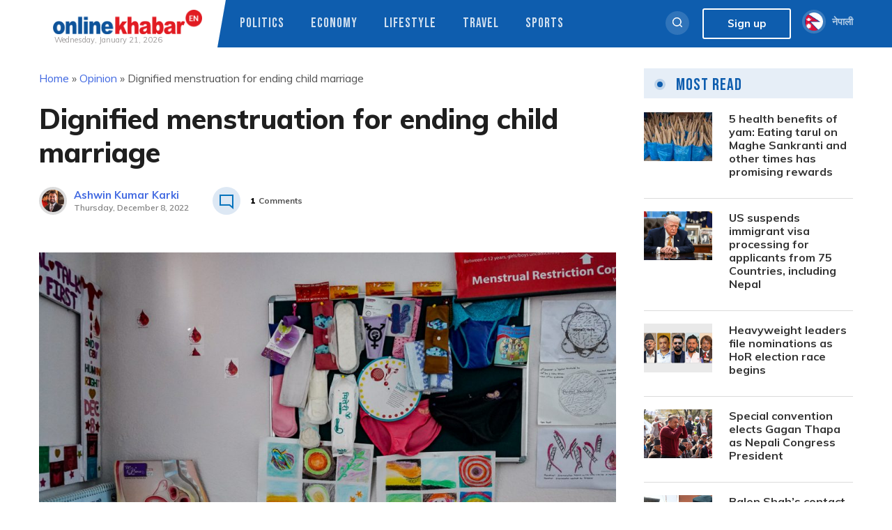

--- FILE ---
content_type: text/html; charset=UTF-8
request_url: https://english.onlinekhabar.com/dignified-menstruation-child-marriage.html
body_size: 22369
content:
<!doctype html>
<html lang="en-GB" prefix="og: https://ogp.me/ns#">
    <head>
        <meta charset="UTF-8">
        <meta name="viewport" content="width=device-width, initial-scale=1">
        <link rel="profile" href="https://gmpg.org/xfn/11">

        
<!-- Search Engine Optimization by Rank Math - https://rankmath.com/ -->
<title>Dignified menstruation for ending child marriage - OnlineKhabar English News</title>
<meta name="description" content="This year, the 4th International Dignified Menstruation Day is being celebrated under the slogan “Dialogue on Dignified Menstruation for Ending Child Marriage”."/>
<meta name="robots" content="follow, index, max-snippet:-1, max-video-preview:-1, max-image-preview:large"/>
<link rel="canonical" href="https://english.onlinekhabar.com/dignified-menstruation-child-marriage.html" />
<meta property="og:locale" content="en_GB" />
<meta property="og:type" content="article" />
<meta property="og:title" content="Dignified menstruation for ending child marriage - OnlineKhabar English News" />
<meta property="og:description" content="This year, the 4th International Dignified Menstruation Day is being celebrated under the slogan “Dialogue on Dignified Menstruation for Ending Child Marriage”." />
<meta property="og:url" content="https://english.onlinekhabar.com/dignified-menstruation-child-marriage.html" />
<meta property="og:site_name" content="OnlineKhabar English News" />
<meta property="article:publisher" content="https://www.facebook.com/pages/OnlineKhabar/108349739223556" />
<meta property="article:tag" content="dignified menstruation" />
<meta property="article:tag" content="dignified menstruation day" />
<meta property="article:tag" content="dignified menstruation discussions" />
<meta property="article:tag" content="dignified menstruation issues" />
<meta property="article:tag" content="dignified menstruation nepal" />
<meta property="article:tag" content="Gender-based violence" />
<meta property="article:tag" content="gender-based violence nepal" />
<meta property="article:tag" content="menstrual discrimination" />
<meta property="article:tag" content="menstrual restrictions" />
<meta property="article:tag" content="Menstruation" />
<meta property="article:tag" content="menstruation issues" />
<meta property="article:tag" content="Ministry of Children Women and Senior Citizens" />
<meta property="article:tag" content="Radha Poudel" />
<meta property="article:section" content="Opinion" />
<meta property="og:updated_time" content="2022-12-08T09:09:52+05:45" />
<meta property="og:image" content="https://english.onlinekhabar.com/wp-content/uploads/2021/12/DSC09526.jpg" />
<meta property="og:image:secure_url" content="https://english.onlinekhabar.com/wp-content/uploads/2021/12/DSC09526.jpg" />
<meta property="og:image:width" content="1230" />
<meta property="og:image:height" content="820" />
<meta property="og:image:alt" content="Stakeholders say dignified menstruation can eliminate violence against women. Photo: Shankar Giri" />
<meta property="og:image:type" content="image/jpeg" />
<meta property="article:published_time" content="2022-12-08T09:05:00+05:45" />
<meta property="article:modified_time" content="2022-12-08T09:09:52+05:45" />
<meta name="twitter:card" content="summary_large_image" />
<meta name="twitter:title" content="Dignified menstruation for ending child marriage - OnlineKhabar English News" />
<meta name="twitter:description" content="This year, the 4th International Dignified Menstruation Day is being celebrated under the slogan “Dialogue on Dignified Menstruation for Ending Child Marriage”." />
<meta name="twitter:site" content="@online_khabar" />
<meta name="twitter:creator" content="@online_khabar" />
<meta name="twitter:image" content="https://english.onlinekhabar.com/wp-content/uploads/2021/12/DSC09526.jpg" />
<meta name="twitter:label1" content="Written by" />
<meta name="twitter:data1" content="Sangita Shrestha" />
<meta name="twitter:label2" content="Time to read" />
<meta name="twitter:data2" content="4 minutes" />
<script type="application/ld+json" class="rank-math-schema">{"@context":"https://schema.org","@graph":[{"@type":["Person","Organization"],"@id":"https://english.onlinekhabar.com/#person","name":"admin","sameAs":["https://www.facebook.com/pages/OnlineKhabar/108349739223556","https://twitter.com/online_khabar"],"logo":{"@type":"ImageObject","@id":"https://english.onlinekhabar.com/#logo","url":"http://english.onlinekhabar.com/wp-content/uploads/2020/09/ok-english-logo-onlinekhabar.png","contentUrl":"http://english.onlinekhabar.com/wp-content/uploads/2020/09/ok-english-logo-onlinekhabar.png","caption":"admin","inLanguage":"en-GB","width":"459","height":"74"},"image":{"@type":"ImageObject","@id":"https://english.onlinekhabar.com/#logo","url":"http://english.onlinekhabar.com/wp-content/uploads/2020/09/ok-english-logo-onlinekhabar.png","contentUrl":"http://english.onlinekhabar.com/wp-content/uploads/2020/09/ok-english-logo-onlinekhabar.png","caption":"admin","inLanguage":"en-GB","width":"459","height":"74"}},{"@type":"WebSite","@id":"https://english.onlinekhabar.com/#website","url":"https://english.onlinekhabar.com","name":"admin","publisher":{"@id":"https://english.onlinekhabar.com/#person"},"inLanguage":"en-GB"},{"@type":"ImageObject","@id":"https://english.onlinekhabar.com/wp-content/uploads/2021/12/DSC09526.jpg","url":"https://english.onlinekhabar.com/wp-content/uploads/2021/12/DSC09526.jpg","width":"1230","height":"820","caption":"Stakeholders say dignified menstruation can eliminate violence against women. Photo: Shankar Giri","inLanguage":"en-GB"},{"@type":"BreadcrumbList","@id":"https://english.onlinekhabar.com/dignified-menstruation-child-marriage.html#breadcrumb","itemListElement":[{"@type":"ListItem","position":"1","item":{"@id":"https://english.onlinekhabar.com","name":"Home"}},{"@type":"ListItem","position":"2","item":{"@id":"https://english.onlinekhabar.com/category/opinion","name":"Opinion"}},{"@type":"ListItem","position":"3","item":{"@id":"https://english.onlinekhabar.com/dignified-menstruation-child-marriage.html","name":"Dignified menstruation for ending child marriage"}}]},{"@type":"WebPage","@id":"https://english.onlinekhabar.com/dignified-menstruation-child-marriage.html#webpage","url":"https://english.onlinekhabar.com/dignified-menstruation-child-marriage.html","name":"Dignified menstruation for ending child marriage - OnlineKhabar English News","datePublished":"2022-12-08T09:05:00+05:45","dateModified":"2022-12-08T09:09:52+05:45","isPartOf":{"@id":"https://english.onlinekhabar.com/#website"},"primaryImageOfPage":{"@id":"https://english.onlinekhabar.com/wp-content/uploads/2021/12/DSC09526.jpg"},"inLanguage":"en-GB","breadcrumb":{"@id":"https://english.onlinekhabar.com/dignified-menstruation-child-marriage.html#breadcrumb"}},{"@type":"Person","@id":"https://english.onlinekhabar.com/author/sangita","name":"Sangita Shrestha","url":"https://english.onlinekhabar.com/author/sangita","image":{"@type":"ImageObject","@id":"https://secure.gravatar.com/avatar/ea6bfb1e962da1375acc8256b985218a15e7e0f963b130909119b883bac9e3c0?s=96&amp;d=mm&amp;r=g","url":"https://secure.gravatar.com/avatar/ea6bfb1e962da1375acc8256b985218a15e7e0f963b130909119b883bac9e3c0?s=96&amp;d=mm&amp;r=g","caption":"Sangita Shrestha","inLanguage":"en-GB"}},{"@type":"NewsArticle","headline":"Dignified menstruation for ending child marriage - OnlineKhabar English News","keywords":"Dignified menstruation","datePublished":"2022-12-08T09:05:00+05:45","dateModified":"2022-12-08T09:09:52+05:45","articleSection":"Cover, Opinion","author":{"@id":"https://english.onlinekhabar.com/author/sangita","name":"Sangita Shrestha"},"publisher":{"@id":"https://english.onlinekhabar.com/#person"},"description":"This year, the 4th International Dignified Menstruation Day is being celebrated under the slogan \u201cDialogue on Dignified Menstruation for Ending Child Marriage\u201d.","name":"Dignified menstruation for ending child marriage - OnlineKhabar English News","@id":"https://english.onlinekhabar.com/dignified-menstruation-child-marriage.html#richSnippet","isPartOf":{"@id":"https://english.onlinekhabar.com/dignified-menstruation-child-marriage.html#webpage"},"image":{"@id":"https://english.onlinekhabar.com/wp-content/uploads/2021/12/DSC09526.jpg"},"inLanguage":"en-GB","mainEntityOfPage":{"@id":"https://english.onlinekhabar.com/dignified-menstruation-child-marriage.html#webpage"}}]}</script>
<!-- /Rank Math WordPress SEO plugin -->

<link rel='dns-prefetch' href='//unpkg.com' />
<link rel="alternate" type="application/rss+xml" title="OnlineKhabar English News &raquo; Feed" href="https://english.onlinekhabar.com/feed" />
<link rel="alternate" type="application/rss+xml" title="OnlineKhabar English News &raquo; Comments Feed" href="https://english.onlinekhabar.com/comments/feed" />
<link rel="alternate" type="application/rss+xml" title="OnlineKhabar English News &raquo; Dignified menstruation for ending child marriage Comments Feed" href="https://english.onlinekhabar.com/dignified-menstruation-child-marriage.html/feed" />
<link rel="alternate" title="oEmbed (JSON)" type="application/json+oembed" href="https://english.onlinekhabar.com/wp-json/oembed/1.0/embed?url=https%3A%2F%2Fenglish.onlinekhabar.com%2Fdignified-menstruation-child-marriage.html" />
<link rel="alternate" title="oEmbed (XML)" type="text/xml+oembed" href="https://english.onlinekhabar.com/wp-json/oembed/1.0/embed?url=https%3A%2F%2Fenglish.onlinekhabar.com%2Fdignified-menstruation-child-marriage.html&#038;format=xml" />
<style id='wp-img-auto-sizes-contain-inline-css'>
img:is([sizes=auto i],[sizes^="auto," i]){contain-intrinsic-size:3000px 1500px}
/*# sourceURL=wp-img-auto-sizes-contain-inline-css */
</style>
<style id='wp-emoji-styles-inline-css'>

	img.wp-smiley, img.emoji {
		display: inline !important;
		border: none !important;
		box-shadow: none !important;
		height: 1em !important;
		width: 1em !important;
		margin: 0 0.07em !important;
		vertical-align: -0.1em !important;
		background: none !important;
		padding: 0 !important;
	}
/*# sourceURL=wp-emoji-styles-inline-css */
</style>
<style id='wp-block-library-inline-css'>
:root{--wp-block-synced-color:#7a00df;--wp-block-synced-color--rgb:122,0,223;--wp-bound-block-color:var(--wp-block-synced-color);--wp-editor-canvas-background:#ddd;--wp-admin-theme-color:#007cba;--wp-admin-theme-color--rgb:0,124,186;--wp-admin-theme-color-darker-10:#006ba1;--wp-admin-theme-color-darker-10--rgb:0,107,160.5;--wp-admin-theme-color-darker-20:#005a87;--wp-admin-theme-color-darker-20--rgb:0,90,135;--wp-admin-border-width-focus:2px}@media (min-resolution:192dpi){:root{--wp-admin-border-width-focus:1.5px}}.wp-element-button{cursor:pointer}:root .has-very-light-gray-background-color{background-color:#eee}:root .has-very-dark-gray-background-color{background-color:#313131}:root .has-very-light-gray-color{color:#eee}:root .has-very-dark-gray-color{color:#313131}:root .has-vivid-green-cyan-to-vivid-cyan-blue-gradient-background{background:linear-gradient(135deg,#00d084,#0693e3)}:root .has-purple-crush-gradient-background{background:linear-gradient(135deg,#34e2e4,#4721fb 50%,#ab1dfe)}:root .has-hazy-dawn-gradient-background{background:linear-gradient(135deg,#faaca8,#dad0ec)}:root .has-subdued-olive-gradient-background{background:linear-gradient(135deg,#fafae1,#67a671)}:root .has-atomic-cream-gradient-background{background:linear-gradient(135deg,#fdd79a,#004a59)}:root .has-nightshade-gradient-background{background:linear-gradient(135deg,#330968,#31cdcf)}:root .has-midnight-gradient-background{background:linear-gradient(135deg,#020381,#2874fc)}:root{--wp--preset--font-size--normal:16px;--wp--preset--font-size--huge:42px}.has-regular-font-size{font-size:1em}.has-larger-font-size{font-size:2.625em}.has-normal-font-size{font-size:var(--wp--preset--font-size--normal)}.has-huge-font-size{font-size:var(--wp--preset--font-size--huge)}.has-text-align-center{text-align:center}.has-text-align-left{text-align:left}.has-text-align-right{text-align:right}.has-fit-text{white-space:nowrap!important}#end-resizable-editor-section{display:none}.aligncenter{clear:both}.items-justified-left{justify-content:flex-start}.items-justified-center{justify-content:center}.items-justified-right{justify-content:flex-end}.items-justified-space-between{justify-content:space-between}.screen-reader-text{border:0;clip-path:inset(50%);height:1px;margin:-1px;overflow:hidden;padding:0;position:absolute;width:1px;word-wrap:normal!important}.screen-reader-text:focus{background-color:#ddd;clip-path:none;color:#444;display:block;font-size:1em;height:auto;left:5px;line-height:normal;padding:15px 23px 14px;text-decoration:none;top:5px;width:auto;z-index:100000}html :where(.has-border-color){border-style:solid}html :where([style*=border-top-color]){border-top-style:solid}html :where([style*=border-right-color]){border-right-style:solid}html :where([style*=border-bottom-color]){border-bottom-style:solid}html :where([style*=border-left-color]){border-left-style:solid}html :where([style*=border-width]){border-style:solid}html :where([style*=border-top-width]){border-top-style:solid}html :where([style*=border-right-width]){border-right-style:solid}html :where([style*=border-bottom-width]){border-bottom-style:solid}html :where([style*=border-left-width]){border-left-style:solid}html :where(img[class*=wp-image-]){height:auto;max-width:100%}:where(figure){margin:0 0 1em}html :where(.is-position-sticky){--wp-admin--admin-bar--position-offset:var(--wp-admin--admin-bar--height,0px)}@media screen and (max-width:600px){html :where(.is-position-sticky){--wp-admin--admin-bar--position-offset:0px}}

/*# sourceURL=wp-block-library-inline-css */
</style><style id='wp-block-heading-inline-css'>
h1:where(.wp-block-heading).has-background,h2:where(.wp-block-heading).has-background,h3:where(.wp-block-heading).has-background,h4:where(.wp-block-heading).has-background,h5:where(.wp-block-heading).has-background,h6:where(.wp-block-heading).has-background{padding:1.25em 2.375em}h1.has-text-align-left[style*=writing-mode]:where([style*=vertical-lr]),h1.has-text-align-right[style*=writing-mode]:where([style*=vertical-rl]),h2.has-text-align-left[style*=writing-mode]:where([style*=vertical-lr]),h2.has-text-align-right[style*=writing-mode]:where([style*=vertical-rl]),h3.has-text-align-left[style*=writing-mode]:where([style*=vertical-lr]),h3.has-text-align-right[style*=writing-mode]:where([style*=vertical-rl]),h4.has-text-align-left[style*=writing-mode]:where([style*=vertical-lr]),h4.has-text-align-right[style*=writing-mode]:where([style*=vertical-rl]),h5.has-text-align-left[style*=writing-mode]:where([style*=vertical-lr]),h5.has-text-align-right[style*=writing-mode]:where([style*=vertical-rl]),h6.has-text-align-left[style*=writing-mode]:where([style*=vertical-lr]),h6.has-text-align-right[style*=writing-mode]:where([style*=vertical-rl]){rotate:180deg}
/*# sourceURL=https://english.onlinekhabar.com/wp-includes/blocks/heading/style.min.css */
</style>
<style id='wp-block-image-inline-css'>
.wp-block-image>a,.wp-block-image>figure>a{display:inline-block}.wp-block-image img{box-sizing:border-box;height:auto;max-width:100%;vertical-align:bottom}@media not (prefers-reduced-motion){.wp-block-image img.hide{visibility:hidden}.wp-block-image img.show{animation:show-content-image .4s}}.wp-block-image[style*=border-radius] img,.wp-block-image[style*=border-radius]>a{border-radius:inherit}.wp-block-image.has-custom-border img{box-sizing:border-box}.wp-block-image.aligncenter{text-align:center}.wp-block-image.alignfull>a,.wp-block-image.alignwide>a{width:100%}.wp-block-image.alignfull img,.wp-block-image.alignwide img{height:auto;width:100%}.wp-block-image .aligncenter,.wp-block-image .alignleft,.wp-block-image .alignright,.wp-block-image.aligncenter,.wp-block-image.alignleft,.wp-block-image.alignright{display:table}.wp-block-image .aligncenter>figcaption,.wp-block-image .alignleft>figcaption,.wp-block-image .alignright>figcaption,.wp-block-image.aligncenter>figcaption,.wp-block-image.alignleft>figcaption,.wp-block-image.alignright>figcaption{caption-side:bottom;display:table-caption}.wp-block-image .alignleft{float:left;margin:.5em 1em .5em 0}.wp-block-image .alignright{float:right;margin:.5em 0 .5em 1em}.wp-block-image .aligncenter{margin-left:auto;margin-right:auto}.wp-block-image :where(figcaption){margin-bottom:1em;margin-top:.5em}.wp-block-image.is-style-circle-mask img{border-radius:9999px}@supports ((-webkit-mask-image:none) or (mask-image:none)) or (-webkit-mask-image:none){.wp-block-image.is-style-circle-mask img{border-radius:0;-webkit-mask-image:url('data:image/svg+xml;utf8,<svg viewBox="0 0 100 100" xmlns="http://www.w3.org/2000/svg"><circle cx="50" cy="50" r="50"/></svg>');mask-image:url('data:image/svg+xml;utf8,<svg viewBox="0 0 100 100" xmlns="http://www.w3.org/2000/svg"><circle cx="50" cy="50" r="50"/></svg>');mask-mode:alpha;-webkit-mask-position:center;mask-position:center;-webkit-mask-repeat:no-repeat;mask-repeat:no-repeat;-webkit-mask-size:contain;mask-size:contain}}:root :where(.wp-block-image.is-style-rounded img,.wp-block-image .is-style-rounded img){border-radius:9999px}.wp-block-image figure{margin:0}.wp-lightbox-container{display:flex;flex-direction:column;position:relative}.wp-lightbox-container img{cursor:zoom-in}.wp-lightbox-container img:hover+button{opacity:1}.wp-lightbox-container button{align-items:center;backdrop-filter:blur(16px) saturate(180%);background-color:#5a5a5a40;border:none;border-radius:4px;cursor:zoom-in;display:flex;height:20px;justify-content:center;opacity:0;padding:0;position:absolute;right:16px;text-align:center;top:16px;width:20px;z-index:100}@media not (prefers-reduced-motion){.wp-lightbox-container button{transition:opacity .2s ease}}.wp-lightbox-container button:focus-visible{outline:3px auto #5a5a5a40;outline:3px auto -webkit-focus-ring-color;outline-offset:3px}.wp-lightbox-container button:hover{cursor:pointer;opacity:1}.wp-lightbox-container button:focus{opacity:1}.wp-lightbox-container button:focus,.wp-lightbox-container button:hover,.wp-lightbox-container button:not(:hover):not(:active):not(.has-background){background-color:#5a5a5a40;border:none}.wp-lightbox-overlay{box-sizing:border-box;cursor:zoom-out;height:100vh;left:0;overflow:hidden;position:fixed;top:0;visibility:hidden;width:100%;z-index:100000}.wp-lightbox-overlay .close-button{align-items:center;cursor:pointer;display:flex;justify-content:center;min-height:40px;min-width:40px;padding:0;position:absolute;right:calc(env(safe-area-inset-right) + 16px);top:calc(env(safe-area-inset-top) + 16px);z-index:5000000}.wp-lightbox-overlay .close-button:focus,.wp-lightbox-overlay .close-button:hover,.wp-lightbox-overlay .close-button:not(:hover):not(:active):not(.has-background){background:none;border:none}.wp-lightbox-overlay .lightbox-image-container{height:var(--wp--lightbox-container-height);left:50%;overflow:hidden;position:absolute;top:50%;transform:translate(-50%,-50%);transform-origin:top left;width:var(--wp--lightbox-container-width);z-index:9999999999}.wp-lightbox-overlay .wp-block-image{align-items:center;box-sizing:border-box;display:flex;height:100%;justify-content:center;margin:0;position:relative;transform-origin:0 0;width:100%;z-index:3000000}.wp-lightbox-overlay .wp-block-image img{height:var(--wp--lightbox-image-height);min-height:var(--wp--lightbox-image-height);min-width:var(--wp--lightbox-image-width);width:var(--wp--lightbox-image-width)}.wp-lightbox-overlay .wp-block-image figcaption{display:none}.wp-lightbox-overlay button{background:none;border:none}.wp-lightbox-overlay .scrim{background-color:#fff;height:100%;opacity:.9;position:absolute;width:100%;z-index:2000000}.wp-lightbox-overlay.active{visibility:visible}@media not (prefers-reduced-motion){.wp-lightbox-overlay.active{animation:turn-on-visibility .25s both}.wp-lightbox-overlay.active img{animation:turn-on-visibility .35s both}.wp-lightbox-overlay.show-closing-animation:not(.active){animation:turn-off-visibility .35s both}.wp-lightbox-overlay.show-closing-animation:not(.active) img{animation:turn-off-visibility .25s both}.wp-lightbox-overlay.zoom.active{animation:none;opacity:1;visibility:visible}.wp-lightbox-overlay.zoom.active .lightbox-image-container{animation:lightbox-zoom-in .4s}.wp-lightbox-overlay.zoom.active .lightbox-image-container img{animation:none}.wp-lightbox-overlay.zoom.active .scrim{animation:turn-on-visibility .4s forwards}.wp-lightbox-overlay.zoom.show-closing-animation:not(.active){animation:none}.wp-lightbox-overlay.zoom.show-closing-animation:not(.active) .lightbox-image-container{animation:lightbox-zoom-out .4s}.wp-lightbox-overlay.zoom.show-closing-animation:not(.active) .lightbox-image-container img{animation:none}.wp-lightbox-overlay.zoom.show-closing-animation:not(.active) .scrim{animation:turn-off-visibility .4s forwards}}@keyframes show-content-image{0%{visibility:hidden}99%{visibility:hidden}to{visibility:visible}}@keyframes turn-on-visibility{0%{opacity:0}to{opacity:1}}@keyframes turn-off-visibility{0%{opacity:1;visibility:visible}99%{opacity:0;visibility:visible}to{opacity:0;visibility:hidden}}@keyframes lightbox-zoom-in{0%{transform:translate(calc((-100vw + var(--wp--lightbox-scrollbar-width))/2 + var(--wp--lightbox-initial-left-position)),calc(-50vh + var(--wp--lightbox-initial-top-position))) scale(var(--wp--lightbox-scale))}to{transform:translate(-50%,-50%) scale(1)}}@keyframes lightbox-zoom-out{0%{transform:translate(-50%,-50%) scale(1);visibility:visible}99%{visibility:visible}to{transform:translate(calc((-100vw + var(--wp--lightbox-scrollbar-width))/2 + var(--wp--lightbox-initial-left-position)),calc(-50vh + var(--wp--lightbox-initial-top-position))) scale(var(--wp--lightbox-scale));visibility:hidden}}
/*# sourceURL=https://english.onlinekhabar.com/wp-includes/blocks/image/style.min.css */
</style>
<style id='wp-block-paragraph-inline-css'>
.is-small-text{font-size:.875em}.is-regular-text{font-size:1em}.is-large-text{font-size:2.25em}.is-larger-text{font-size:3em}.has-drop-cap:not(:focus):first-letter{float:left;font-size:8.4em;font-style:normal;font-weight:100;line-height:.68;margin:.05em .1em 0 0;text-transform:uppercase}body.rtl .has-drop-cap:not(:focus):first-letter{float:none;margin-left:.1em}p.has-drop-cap.has-background{overflow:hidden}:root :where(p.has-background){padding:1.25em 2.375em}:where(p.has-text-color:not(.has-link-color)) a{color:inherit}p.has-text-align-left[style*="writing-mode:vertical-lr"],p.has-text-align-right[style*="writing-mode:vertical-rl"]{rotate:180deg}
/*# sourceURL=https://english.onlinekhabar.com/wp-includes/blocks/paragraph/style.min.css */
</style>
<style id='global-styles-inline-css'>
:root{--wp--preset--aspect-ratio--square: 1;--wp--preset--aspect-ratio--4-3: 4/3;--wp--preset--aspect-ratio--3-4: 3/4;--wp--preset--aspect-ratio--3-2: 3/2;--wp--preset--aspect-ratio--2-3: 2/3;--wp--preset--aspect-ratio--16-9: 16/9;--wp--preset--aspect-ratio--9-16: 9/16;--wp--preset--color--black: #000000;--wp--preset--color--cyan-bluish-gray: #abb8c3;--wp--preset--color--white: #ffffff;--wp--preset--color--pale-pink: #f78da7;--wp--preset--color--vivid-red: #cf2e2e;--wp--preset--color--luminous-vivid-orange: #ff6900;--wp--preset--color--luminous-vivid-amber: #fcb900;--wp--preset--color--light-green-cyan: #7bdcb5;--wp--preset--color--vivid-green-cyan: #00d084;--wp--preset--color--pale-cyan-blue: #8ed1fc;--wp--preset--color--vivid-cyan-blue: #0693e3;--wp--preset--color--vivid-purple: #9b51e0;--wp--preset--gradient--vivid-cyan-blue-to-vivid-purple: linear-gradient(135deg,rgb(6,147,227) 0%,rgb(155,81,224) 100%);--wp--preset--gradient--light-green-cyan-to-vivid-green-cyan: linear-gradient(135deg,rgb(122,220,180) 0%,rgb(0,208,130) 100%);--wp--preset--gradient--luminous-vivid-amber-to-luminous-vivid-orange: linear-gradient(135deg,rgb(252,185,0) 0%,rgb(255,105,0) 100%);--wp--preset--gradient--luminous-vivid-orange-to-vivid-red: linear-gradient(135deg,rgb(255,105,0) 0%,rgb(207,46,46) 100%);--wp--preset--gradient--very-light-gray-to-cyan-bluish-gray: linear-gradient(135deg,rgb(238,238,238) 0%,rgb(169,184,195) 100%);--wp--preset--gradient--cool-to-warm-spectrum: linear-gradient(135deg,rgb(74,234,220) 0%,rgb(151,120,209) 20%,rgb(207,42,186) 40%,rgb(238,44,130) 60%,rgb(251,105,98) 80%,rgb(254,248,76) 100%);--wp--preset--gradient--blush-light-purple: linear-gradient(135deg,rgb(255,206,236) 0%,rgb(152,150,240) 100%);--wp--preset--gradient--blush-bordeaux: linear-gradient(135deg,rgb(254,205,165) 0%,rgb(254,45,45) 50%,rgb(107,0,62) 100%);--wp--preset--gradient--luminous-dusk: linear-gradient(135deg,rgb(255,203,112) 0%,rgb(199,81,192) 50%,rgb(65,88,208) 100%);--wp--preset--gradient--pale-ocean: linear-gradient(135deg,rgb(255,245,203) 0%,rgb(182,227,212) 50%,rgb(51,167,181) 100%);--wp--preset--gradient--electric-grass: linear-gradient(135deg,rgb(202,248,128) 0%,rgb(113,206,126) 100%);--wp--preset--gradient--midnight: linear-gradient(135deg,rgb(2,3,129) 0%,rgb(40,116,252) 100%);--wp--preset--font-size--small: 13px;--wp--preset--font-size--medium: 20px;--wp--preset--font-size--large: 36px;--wp--preset--font-size--x-large: 42px;--wp--preset--spacing--20: 0.44rem;--wp--preset--spacing--30: 0.67rem;--wp--preset--spacing--40: 1rem;--wp--preset--spacing--50: 1.5rem;--wp--preset--spacing--60: 2.25rem;--wp--preset--spacing--70: 3.38rem;--wp--preset--spacing--80: 5.06rem;--wp--preset--shadow--natural: 6px 6px 9px rgba(0, 0, 0, 0.2);--wp--preset--shadow--deep: 12px 12px 50px rgba(0, 0, 0, 0.4);--wp--preset--shadow--sharp: 6px 6px 0px rgba(0, 0, 0, 0.2);--wp--preset--shadow--outlined: 6px 6px 0px -3px rgb(255, 255, 255), 6px 6px rgb(0, 0, 0);--wp--preset--shadow--crisp: 6px 6px 0px rgb(0, 0, 0);}:where(.is-layout-flex){gap: 0.5em;}:where(.is-layout-grid){gap: 0.5em;}body .is-layout-flex{display: flex;}.is-layout-flex{flex-wrap: wrap;align-items: center;}.is-layout-flex > :is(*, div){margin: 0;}body .is-layout-grid{display: grid;}.is-layout-grid > :is(*, div){margin: 0;}:where(.wp-block-columns.is-layout-flex){gap: 2em;}:where(.wp-block-columns.is-layout-grid){gap: 2em;}:where(.wp-block-post-template.is-layout-flex){gap: 1.25em;}:where(.wp-block-post-template.is-layout-grid){gap: 1.25em;}.has-black-color{color: var(--wp--preset--color--black) !important;}.has-cyan-bluish-gray-color{color: var(--wp--preset--color--cyan-bluish-gray) !important;}.has-white-color{color: var(--wp--preset--color--white) !important;}.has-pale-pink-color{color: var(--wp--preset--color--pale-pink) !important;}.has-vivid-red-color{color: var(--wp--preset--color--vivid-red) !important;}.has-luminous-vivid-orange-color{color: var(--wp--preset--color--luminous-vivid-orange) !important;}.has-luminous-vivid-amber-color{color: var(--wp--preset--color--luminous-vivid-amber) !important;}.has-light-green-cyan-color{color: var(--wp--preset--color--light-green-cyan) !important;}.has-vivid-green-cyan-color{color: var(--wp--preset--color--vivid-green-cyan) !important;}.has-pale-cyan-blue-color{color: var(--wp--preset--color--pale-cyan-blue) !important;}.has-vivid-cyan-blue-color{color: var(--wp--preset--color--vivid-cyan-blue) !important;}.has-vivid-purple-color{color: var(--wp--preset--color--vivid-purple) !important;}.has-black-background-color{background-color: var(--wp--preset--color--black) !important;}.has-cyan-bluish-gray-background-color{background-color: var(--wp--preset--color--cyan-bluish-gray) !important;}.has-white-background-color{background-color: var(--wp--preset--color--white) !important;}.has-pale-pink-background-color{background-color: var(--wp--preset--color--pale-pink) !important;}.has-vivid-red-background-color{background-color: var(--wp--preset--color--vivid-red) !important;}.has-luminous-vivid-orange-background-color{background-color: var(--wp--preset--color--luminous-vivid-orange) !important;}.has-luminous-vivid-amber-background-color{background-color: var(--wp--preset--color--luminous-vivid-amber) !important;}.has-light-green-cyan-background-color{background-color: var(--wp--preset--color--light-green-cyan) !important;}.has-vivid-green-cyan-background-color{background-color: var(--wp--preset--color--vivid-green-cyan) !important;}.has-pale-cyan-blue-background-color{background-color: var(--wp--preset--color--pale-cyan-blue) !important;}.has-vivid-cyan-blue-background-color{background-color: var(--wp--preset--color--vivid-cyan-blue) !important;}.has-vivid-purple-background-color{background-color: var(--wp--preset--color--vivid-purple) !important;}.has-black-border-color{border-color: var(--wp--preset--color--black) !important;}.has-cyan-bluish-gray-border-color{border-color: var(--wp--preset--color--cyan-bluish-gray) !important;}.has-white-border-color{border-color: var(--wp--preset--color--white) !important;}.has-pale-pink-border-color{border-color: var(--wp--preset--color--pale-pink) !important;}.has-vivid-red-border-color{border-color: var(--wp--preset--color--vivid-red) !important;}.has-luminous-vivid-orange-border-color{border-color: var(--wp--preset--color--luminous-vivid-orange) !important;}.has-luminous-vivid-amber-border-color{border-color: var(--wp--preset--color--luminous-vivid-amber) !important;}.has-light-green-cyan-border-color{border-color: var(--wp--preset--color--light-green-cyan) !important;}.has-vivid-green-cyan-border-color{border-color: var(--wp--preset--color--vivid-green-cyan) !important;}.has-pale-cyan-blue-border-color{border-color: var(--wp--preset--color--pale-cyan-blue) !important;}.has-vivid-cyan-blue-border-color{border-color: var(--wp--preset--color--vivid-cyan-blue) !important;}.has-vivid-purple-border-color{border-color: var(--wp--preset--color--vivid-purple) !important;}.has-vivid-cyan-blue-to-vivid-purple-gradient-background{background: var(--wp--preset--gradient--vivid-cyan-blue-to-vivid-purple) !important;}.has-light-green-cyan-to-vivid-green-cyan-gradient-background{background: var(--wp--preset--gradient--light-green-cyan-to-vivid-green-cyan) !important;}.has-luminous-vivid-amber-to-luminous-vivid-orange-gradient-background{background: var(--wp--preset--gradient--luminous-vivid-amber-to-luminous-vivid-orange) !important;}.has-luminous-vivid-orange-to-vivid-red-gradient-background{background: var(--wp--preset--gradient--luminous-vivid-orange-to-vivid-red) !important;}.has-very-light-gray-to-cyan-bluish-gray-gradient-background{background: var(--wp--preset--gradient--very-light-gray-to-cyan-bluish-gray) !important;}.has-cool-to-warm-spectrum-gradient-background{background: var(--wp--preset--gradient--cool-to-warm-spectrum) !important;}.has-blush-light-purple-gradient-background{background: var(--wp--preset--gradient--blush-light-purple) !important;}.has-blush-bordeaux-gradient-background{background: var(--wp--preset--gradient--blush-bordeaux) !important;}.has-luminous-dusk-gradient-background{background: var(--wp--preset--gradient--luminous-dusk) !important;}.has-pale-ocean-gradient-background{background: var(--wp--preset--gradient--pale-ocean) !important;}.has-electric-grass-gradient-background{background: var(--wp--preset--gradient--electric-grass) !important;}.has-midnight-gradient-background{background: var(--wp--preset--gradient--midnight) !important;}.has-small-font-size{font-size: var(--wp--preset--font-size--small) !important;}.has-medium-font-size{font-size: var(--wp--preset--font-size--medium) !important;}.has-large-font-size{font-size: var(--wp--preset--font-size--large) !important;}.has-x-large-font-size{font-size: var(--wp--preset--font-size--x-large) !important;}
/*# sourceURL=global-styles-inline-css */
</style>

<style id='classic-theme-styles-inline-css'>
/*! This file is auto-generated */
.wp-block-button__link{color:#fff;background-color:#32373c;border-radius:9999px;box-shadow:none;text-decoration:none;padding:calc(.667em + 2px) calc(1.333em + 2px);font-size:1.125em}.wp-block-file__button{background:#32373c;color:#fff;text-decoration:none}
/*# sourceURL=/wp-includes/css/classic-themes.min.css */
</style>
<link rel='stylesheet' id='cld-font-awesome-css' href='https://english.onlinekhabar.com/wp-content/plugins/ok-comments-like-dislike//css/font-awesome.min.css?ver=1.0.1' media='all' />
<link rel='stylesheet' id='cld-frontend-css' href='https://english.onlinekhabar.com/wp-content/plugins/ok-comments-like-dislike//css/cld-frontend.css?ver=1.0.1' media='all' />
<link rel='stylesheet' id='fancybox-css' href='https://english.onlinekhabar.com/wp-content/plugins/ok-english-helper/assets/css/fancybox.css?ver=1.0.2' media='all' />
<link rel='stylesheet' id='oum-style-css' href='https://english.onlinekhabar.com/wp-content/plugins/ok-user-manager/css/oum-frontend.css?ver=1.0.2' media='all' />
<link rel='stylesheet' id='okam-frontend-style-css' href='https://english.onlinekhabar.com/wp-content/plugins/okam/css/okam-frontend.css?ver=1.1.3' media='all' />
<link rel='stylesheet' id='onlinekhabar-english-2020-style-css' href='https://english.onlinekhabar.com/wp-content/themes/onlinekhabar-english-2020/style.css?ver=1709800489' media='all' />
<link rel='stylesheet' id='owl-style-css' href='https://english.onlinekhabar.com/wp-content/themes/onlinekhabar-english-2020/css/owl.carousel.css?ver=1.0.0' media='all' />
<link rel='stylesheet' id='main-style-css' href='https://english.onlinekhabar.com/wp-content/themes/onlinekhabar-english-2020/css/core.css?ver=3.5.8' media='all' />
<link rel='stylesheet' id='aos-style-css' href='https://unpkg.com/aos@2.3.1/dist/aos.css?ver=6.9' media='all' />
<link rel='stylesheet' id='font-awesome-5-css' href='https://english.onlinekhabar.com/wp-content/themes/onlinekhabar-english-2020/fa-five/all.min.css?ver=6.9' media='all' />
<script src="https://english.onlinekhabar.com/wp-includes/js/jquery/jquery.min.js?ver=3.7.1" id="jquery-core-js"></script>
<script src="https://english.onlinekhabar.com/wp-includes/js/jquery/jquery-migrate.min.js?ver=3.4.1" id="jquery-migrate-js"></script>
<script id="cld-frontend-js-extra">
var cld_js_object = {"admin_ajax_url":"https://english.onlinekhabar.com/wp-admin/admin-ajax.php","admin_ajax_nonce":"255881365c"};
//# sourceURL=cld-frontend-js-extra
</script>
<script src="https://english.onlinekhabar.com/wp-content/plugins/ok-comments-like-dislike//js/cld-frontend.js?ver=1.0.1" id="cld-frontend-js"></script>
<script src="https://english.onlinekhabar.com/wp-content/plugins/ok-english-helper/assets/js/fancybox.js?ver=1.0.2" id="fancybox-js"></script>
<script src="https://english.onlinekhabar.com/wp-content/plugins/ok-english-helper/assets/js/mobile-check.js?ver=1.0.2" id="okeh-mobile-check-js"></script>
<script src="https://english.onlinekhabar.com/wp-includes/js/underscore.min.js?ver=1.13.7" id="underscore-js"></script>
<script id="wp-util-js-extra">
var _wpUtilSettings = {"ajax":{"url":"/wp-admin/admin-ajax.php"}};
//# sourceURL=wp-util-js-extra
</script>
<script src="https://english.onlinekhabar.com/wp-includes/js/wp-util.min.js?ver=6.9" id="wp-util-js"></script>
<script id="okeh-frontend-js-extra">
var okeh_js_obj = {"ajax_url":"https://english.onlinekhabar.com/wp-admin/admin-ajax.php","api_url":"https://english.onlinekhabar.com/wp-json/okeapi/v1"};
//# sourceURL=okeh-frontend-js-extra
</script>
<script src="https://english.onlinekhabar.com/wp-content/plugins/ok-english-helper/assets/js/okeh-frontend.js?ver=1.0.2" id="okeh-frontend-js"></script>
<script id="oum-script-js-extra">
var oum_frontend_script_obj = {"ajax_url":"https://english.onlinekhabar.com/wp-admin/admin-ajax.php","ajax_nonce":"da1f18c86c","api_url":"https://english.onlinekhabar.com/wp-json/okeapi/v1"};
//# sourceURL=oum-script-js-extra
</script>
<script src="https://english.onlinekhabar.com/wp-content/plugins/ok-user-manager/js/oum-frontend.js?ver=1.0.2" id="oum-script-js"></script>
<script src="https://english.onlinekhabar.com/wp-content/plugins/okam/js/okam-mobile-detect.js?ver=1.1.3" id="okam-mobile-detect-script-js"></script>
<script id="okam-frontend-script-js-extra">
var okam_js_obj = {"ad_api_url":"https://english.onlinekhabar.com/wp-json/okapi/v1","ajax_nonce":"8cb644fda0"};
//# sourceURL=okam-frontend-script-js-extra
</script>
<script src="https://english.onlinekhabar.com/wp-content/plugins/okam/js/okam-frontend.js?ver=1.1.3" id="okam-frontend-script-js"></script>
<link rel="https://api.w.org/" href="https://english.onlinekhabar.com/wp-json/" /><link rel="alternate" title="JSON" type="application/json" href="https://english.onlinekhabar.com/wp-json/wp/v2/posts/512215" /><link rel="EditURI" type="application/rsd+xml" title="RSD" href="https://english.onlinekhabar.com/xmlrpc.php?rsd" />
<meta name="generator" content="WordPress 6.9" />
<link rel='shortlink' href='https://english.onlinekhabar.com/?p=512215' />
<meta name="keywords" content="OnlineKhabar English News : English Edition">
<meta name="description" content="<p>This year, the 4th International Dignified Menstruation Day is being celebrated under the slogan “Dialogue on Dignified Menstruation for Ending Child Marriage”.</p>
">
    <meta property="og:title" content="Dignified menstruation for ending child marriage" />
    <meta property="og:site_name" content="OnlineKhabar English News" />
    <meta property="og:url" content="https://english.onlinekhabar.com/dignified-menstruation-child-marriage.html" />
    <meta property="og:description" content="<p>This year, the 4th International Dignified Menstruation Day is being celebrated under the slogan “Dialogue on Dignified Menstruation for Ending Child Marriage”.</p>
" />
    <meta property="og:type" content="article" />
    
          <meta property="og:image" content="https://english.onlinekhabar.com/wp-content/uploads/2021/12/DSC09526-1024x683.jpg"/>
      <meta property="twitter:image" content="https://english.onlinekhabar.com/wp-content/uploads/2021/12/DSC09526-1024x683.jpg" />  
        <meta property="twitter:card" content="summary_large_image" />
		<meta property="twitter:site" content="@online_khabar" />
		<meta property="twitter:title" content="Dignified menstruation for ending child marriage" />
		<meta property="twitter:description" content="<p>This year, the 4th International Dignified Menstruation Day is being celebrated under the slogan “Dialogue on Dignified Menstruation for Ending Child Marriage”.</p>
" />
		<meta property="twitter:url" content="https://english.onlinekhabar.com" />
		<meta name="twitter:image:alt" content="Dignified menstruation for ending child marriage" />
              <script>
                window.fbAsyncInit = function () {
                    FB.init({
                        appId: '280041239029772',
                        xfbml: true,
                        version: 'v2.7'
                    });
                };

                (function (d, s, id) {
                    var js, fjs = d.getElementsByTagName(s)[0];
                    if (d.getElementById(id)) {
                        return;
                    }
                    js = d.createElement(s);
                    js.id = id;
                    js.src = "//connect.facebook.net/en_US/sdk.js";
                    fjs.parentNode.insertBefore(js, fjs);
                }(document, 'script', 'facebook-jssdk'));
            </script>
            <link rel="icon" href="https://english.onlinekhabar.com/wp-content/uploads/2020/09/cropped-logo-footer-32x32.png" sizes="32x32" />
<link rel="icon" href="https://english.onlinekhabar.com/wp-content/uploads/2020/09/cropped-logo-footer-192x192.png" sizes="192x192" />
<link rel="apple-touch-icon" href="https://english.onlinekhabar.com/wp-content/uploads/2020/09/cropped-logo-footer-180x180.png" />
<meta name="msapplication-TileImage" content="https://english.onlinekhabar.com/wp-content/uploads/2020/09/cropped-logo-footer-270x270.png" />
		<style id="wp-custom-css">
			.ok-breadcrumb-wrap nav {
    background: inherit;
    padding-left: 0;
    font-family: inherit;
	
}
.ok-breadcrumb-wrap nav p {
    margin-top: 0;
	font-size:16px;
}
.ok-breadcrumb-wrap nav a {
    text-decoration: none;
}		</style>
		                <script type='text/javascript' src='https://platform-api.sharethis.com/js/sharethis.js#property=5f7df9839798460012e64bf9&product=sop' async='async'></script>
        
        <!-- Global site tag (gtag.js) - Google Analytics -->
        <script async src="https://www.googletagmanager.com/gtag/js?id=UA-4599822-5"></script>
        <script>
            window.dataLayer = window.dataLayer || [];
            function gtag() {
                dataLayer.push(arguments);
            }
            gtag('js', new Date());

            gtag('config', 'UA-4599822-5');
        </script>
        <!-- Start Alexa Certify Javascript -->
        <script type="text/javascript">
            _atrk_opts = {atrk_acct: "au/Vl1a8FRh2em", domain: "onlinekhabar.com", dynamic: true};
            (function () {
                var as = document.createElement('script');
                as.type = 'text/javascript';
                as.async = true;
                as.src = "https://certify-js.alexametrics.com/atrk.js";
                var s = document.getElementsByTagName('script')[0];
                s.parentNode.insertBefore(as, s);
            })();
        </script>
    <noscript><img src="https://certify.alexametrics.com/atrk.gif?account=au/Vl1a8FRh2em" style="display:none" height="1" width="1" alt="" /></noscript>
    <!-- End Alexa Certify Javascript -->
<style>

.okdatetop {
	position: absolute;
	top: 50px;
	z-index: 99999 !important;
	color: #9f9c9c;
	margin-left: 22px;
	font-size: 11px;
	text-align: right;
}

</style>

<!-- Google tag (gtag.js) -->
<script async src="https://www.googletagmanager.com/gtag/js?id=G-CHGGFG2SJP"></script>
<script>
  window.dataLayer = window.dataLayer || [];
  function gtag(){dataLayer.push(arguments);}
  gtag('js', new Date());

  gtag('config', 'G-CHGGFG2SJP');
</script>

</head>

<body class="wp-singular post-template-default single single-post postid-512215 single-format-standard wp-custom-logo wp-theme-onlinekhabar-english-2020">
    <div id="page" class="site">
        <a class="skip-link screen-reader-text" href="#primary">Skip to content</a>

        <header class="ok-header">
            <div class="ok-container">
                <div class="flx">
                    <span class="okdatetop">Wednesday, January 21, 2026</span>
                    <div class="ok-logo-holder">
                        <a href="https://english.onlinekhabar.com">
                            <img src="https://english.onlinekhabar.com/wp-content/themes/onlinekhabar-english-2020/img/site-main-logo.png" alt="Onlinekhabar English Logo, OK English" />
                        </a>
                    </div>
                    <nav>

<div class="ok-container flx"><ul id="primary-menu" class="menu"><li id="menu-item-454648" class="menu-item menu-item-type-taxonomy menu-item-object-category menu-item-454648"><a href="https://english.onlinekhabar.com/category/political">Politics</a></li>
<li id="menu-item-454649" class="menu-item menu-item-type-taxonomy menu-item-object-category menu-item-454649"><a href="https://english.onlinekhabar.com/category/economy">Economy</a></li>
<li id="menu-item-454650" class="menu-item menu-item-type-taxonomy menu-item-object-category menu-item-454650"><a href="https://english.onlinekhabar.com/category/lifestyle">Lifestyle</a></li>
<li id="menu-item-454655" class="menu-item menu-item-type-taxonomy menu-item-object-category menu-item-454655"><a href="https://english.onlinekhabar.com/category/travel">Travel</a></li>
<li id="menu-item-524394" class="menu-item menu-item-type-taxonomy menu-item-object-category menu-item-524394"><a href="https://english.onlinekhabar.com/category/sports">Sports</a></li>
</ul></div>                    </nav>
                    <div class="search-icon-mobl">
                        <span class="ok-search-btn">
                            <i class="ok-search-icon"></i>
                        </span>
                    </div>
                    <div class="ok-mob-menu-trigger">
                        <span></span>
                        <span></span>
                        <span></span>
                    </div>



                    <div class="ok-top-right">
                        <span class="ok-search-btn">
                            <i class="ok-search-icon"></i>
                        </span>
                        <span class="ok-login-condition">
                            <a href="javascript:void(0);" class="ok-btn line white ok-signup-trigger">Sign up</a>
                        </span>
                        <a href="https://onlinekhabar.com" class="ok-nepali-ed" target="_blank">
                            <img src="https://english.onlinekhabar.com/wp-content/themes/onlinekhabar-english-2020/img/flag.png" alt="" />
                            <span>नेपाली</span>
                        </a>
                    </div>
                </div>
            </div>
            <div class="ok-search-panel-top">
                <div class="ok-container">
            <form role="search" method="get" class="search-form" action="https://english.onlinekhabar.com/">
				<label>
					<span class="screen-reader-text">Search for:</span>
					<input type="search" class="search-field" placeholder="Search &hellip;" value="" name="s" />
				</label>
				<input type="submit" class="search-submit" value="Search" />
			</form>                </div>
            </div>
        </header>

        <!--Mobile menu hidden-->
        <div class="ok-mob-menu-wrap">
            <span class="close-menu">+</span>

<div class="ok-container flx"><ul id="primary-menu" class="menu"><li class="menu-item menu-item-type-taxonomy menu-item-object-category menu-item-454648"><a href="https://english.onlinekhabar.com/category/political">Politics</a></li>
<li class="menu-item menu-item-type-taxonomy menu-item-object-category menu-item-454649"><a href="https://english.onlinekhabar.com/category/economy">Economy</a></li>
<li class="menu-item menu-item-type-taxonomy menu-item-object-category menu-item-454650"><a href="https://english.onlinekhabar.com/category/lifestyle">Lifestyle</a></li>
<li class="menu-item menu-item-type-taxonomy menu-item-object-category menu-item-454655"><a href="https://english.onlinekhabar.com/category/travel">Travel</a></li>
<li class="menu-item menu-item-type-taxonomy menu-item-object-category menu-item-524394"><a href="https://english.onlinekhabar.com/category/sports">Sports</a></li>
</ul></div>
            <span class="ok-login-condition">
                <a href="javascript:void(0);" class="ok-btn line white ok-signup-trigger">Sign up</a>
            </span>

            <div class="ok-btn-wrapper">

                <a href="https://onlinekhabar.com" class="ok-nepali-ed" target="_blank">
                    <img src="https://english.onlinekhabar.com/wp-content/themes/onlinekhabar-english-2020/img/flag.png" alt="" />
<!--                        <span>नेपाली</span>-->
                </a>
            </div>
        </div>




<main id="primary" class="site-main">
    
    <div class="ok-details-page" style="margin-top:30px;">
    <div class="ok-container flx">

<div class="add__fullwidth" style="margin-bottom:30px;">

         <div class="okam-ad-position-wrap single-after-main-menu okam-device-desktop" data-alias="single-after-main-menu" data-device-type="desktop" >

        </div>
        
    
          <div class="okam-ad-position-wrap single-after-main-menu-mb okam-device-mobile" data-alias="single-after-main-menu-mb" data-device-type="mobile" >

        </div>
        
    
  </div>
  
  
  
  
<!--  50 woman ko condition-->
    
        <div class="ok-details-content-left">
            <div class="ok-breadcrumb-wrap">
                <nav aria-label="breadcrumbs" class="rank-math-breadcrumb"><p><a href="https://english.onlinekhabar.com">Home</a><span class="separator"> &raquo; </span><a href="https://english.onlinekhabar.com/category/opinion">Opinion</a><span class="separator"> &raquo; </span><span class="last">Dignified menstruation for ending child marriage</span></p></nav>
            </div>
            
            
            <div class="ok-post-header">
                <h1>
                    Dignified menstruation for ending child marriage                </h1>
                                <div class="ok-post-info flx">
                    <div class="ok-author flx">
                    
                        <div class="author-img">
                         <a href="https://english.onlinekhabar.com/writer/ashwin-kumar-karki">
                            <img src="https://english.onlinekhabar.com/wp-content/uploads/2022/12/IMG_2710-scaled-e1670469763776-150x150.jpg" alt="Ashwin Kumar Karki" />
                            <img src="https://english.onlinekhabar.com/wp-content/uploads/2022/12/IMG_2710-scaled-e1670469763776-150x150.jpg" alt="Ashwin Kumar Karki" /> </a>
                        </div>
                        <div><a href="https://english.onlinekhabar.com/writer/ashwin-kumar-karki">
                            <span>Ashwin Kumar Karki</span>
                            <span class="ok-post-date">Thursday, December 8, 2022</span>
                        </div></a>
                       
                    </div>
                                        <div class="ok-post-comments">
                        <div class="ok-icon-wrap">
                            <img src="https://english.onlinekhabar.com/wp-content/themes/onlinekhabar-english-2020/img/comment-icon-blue.png" alt="" />
                        </div>
                        <span class="comment-number"><strong>1</strong>Comments</span>
                    </div>
                    <div class="ok-post-shares">
                        <!-- ShareThis BEGIN -->
                        <div class="sharethis-inline-share-buttons"></div><!-- ShareThis END -->
                    </div>
                </div>
            </div>
           
            <div class="post-content-wrap">
                
<figure class="wp-block-image size-large"><img fetchpriority="high" decoding="async" width="1024" height="683" src="https://english.onlinekhabar.com/wp-content/uploads/2021/12/DSC09526-1024x683.jpg" alt="Stakeholders say dignified menstruation can eliminate violence against women. Photo: Shankar Giri" class="wp-image-482094" srcset="https://english.onlinekhabar.com/wp-content/uploads/2021/12/DSC09526-1024x683.jpg 1024w, https://english.onlinekhabar.com/wp-content/uploads/2021/12/DSC09526-300x200.jpg 300w, https://english.onlinekhabar.com/wp-content/uploads/2021/12/DSC09526-768x512.jpg 768w, https://english.onlinekhabar.com/wp-content/uploads/2021/12/DSC09526.jpg 1230w" sizes="(max-width: 1024px) 100vw, 1024px" /><figcaption class="wp-element-caption">Stakeholders say dignified menstruation can eliminate violence against women. Photo: Shankar Giri</figcaption></figure>



<p>In 2017, the Ministry of Water Supply established a committee to write a policy on <a href="https://english.onlinekhabar.com/dignified-menstruation-isseues-nepal.html" data-type="post" data-id="482131" target="_blank" rel="noreferrer noopener">dignified menstruation</a> and held training sessions for it. In 2019, Dignified Menstruation was launched by <a href="https://www.radhapaudelfoundation.org/" target="_blank" rel="noreferrer noopener">Radha Paudel Foundation</a> (RPF) and <a href="https://dignifiedmenstruation.org/" target="_blank" rel="noreferrer noopener">Global South Coalition for Dignified Menstruation</a> (GSCDM). </p>



<p>On the same day, the Government of Nepal’s Ministry of Women, Children, and Senior Citizens endorsed  December 8 as Dignified Menstruation Day (DM Day). Partners of GSCDM in about 50 countries are engaged in promoting this campaign globally. </p>



<p>It is the primary initiation of changing Nepal&#8217;s narratives as a Dignified Menstruation country. This year, the 4th International Dignified Menstruation Day is being celebrated under the slogan “Dialogue on Dignified Menstruation for Ending Child Marriage”.</p>



<h2 class="wp-block-heading">Commitment to the Sustainable Development Goals</h2>



<p>According to UNICEF, child marriage is widely recognised as a violation of human rights and a hindrance to national development. In fact, evidence suggests that the practice of child marriage is closely associated with lower educational attainment, early pregnancies, intimate partner violence, maternal and child mortality, increased rates of sexually transmitted infections, intergenerational poverty, and the disempowerment of married girls.</p>



<p>In committing to the Sustainable Development Goals (SDGs), the international community has vowed to end the practice of child marriage by 2030. A UNICEF study found that one in three married girls in Nepal had been subjected to sexual violence by their husbands, while one in six reported physical violence.</p>



<p>However, we still do not truly understand what is to blame for all of this. Menstrual discrimination has not been addressed in any of the 93 years of interventions to eliminate child marriage, even though it is the primary cause worldwide. Local/rural settings in low- and middle-income nations, including those in South Asian countries, are where the issue is most pressing. </p>



<p>Actors who advocate against child marriage only consider the following problems: illiteracy or low levels of education; poverty; harmful customs like female genital mutilation (FGM); family honour traditions; trafficking and displacement; unequal social and gender norms; and disasters like wars and pandemics like COVID-19. We discuss all of these, but we never identify why they occur. This is due to a lack of knowledge regarding dignified menstruation and discrimination during menstruation.</p>



<h2 class="wp-block-heading">Discrimination between the gender</h2>



<figure class="wp-block-image size-large"><img decoding="async" width="1024" height="576" src="https://english.onlinekhabar.com/wp-content/uploads/2021/08/dignified-mensuration-journey-1024x576.jpg" alt="Global South Coalition for Dignified Menstruation womb to tomb" class="wp-image-475868" srcset="https://english.onlinekhabar.com/wp-content/uploads/2021/08/dignified-mensuration-journey-1024x576.jpg 1024w, https://english.onlinekhabar.com/wp-content/uploads/2021/08/dignified-mensuration-journey-300x169.jpg 300w, https://english.onlinekhabar.com/wp-content/uploads/2021/08/dignified-mensuration-journey-768x432.jpg 768w, https://english.onlinekhabar.com/wp-content/uploads/2021/08/dignified-mensuration-journey.jpg 1280w" sizes="(max-width: 1024px) 100vw, 1024px" /><figcaption class="wp-element-caption">Graphic by Global South Coalition for Dignified Menstruation</figcaption></figure>



<p>Menstruation is just a normal physical-biological phenomenon that occurs in women. Still, it has been characterised as a dirty, cursed, or so-called lady&#8217;s problem by various cultures, religions, political movements, and campaigns, consciously or unconsciously. </p>



<p>The agenda of dignified menstruation goes beyond simple hygiene. When a girl is born in a home between the ages of five and eight, she observes the various menstruation rituals that her parents engage in. She attends to many constraints being placed on her mother and sisters.</p>



<p>She sees a store employee handing out menstruation pads wrapped in paper. This conveys to the young daughter that menstruation is a time or circumstance in which we should isolate ourselves and stick to specific rules. </p>



<p>Between ages eight and 12, she experiences severe disappointment and discouragement. She discovers that a classmate her age is valued and elevated simply because of his gender. </p>



<p>Still, she has been engaging in numerous menstruation practices that have directly violated several constitutional rights due to the exact bodily biological change. When a daughter in Nepal begins menstruation and develops sexual and reproductive health, the family believes that the girl is now an adult who must be protected from society to avoid harm. </p>



<p>Unlike her brother and male classmates, she must follow strict rules simply because she has reached reproductive maturity. How can we imagine a girl fighting against harmful touching and harassment in the school and community if she is not given a proper atmosphere at home to reject destructive habits, including menstrual practices? How can we expect her to leave the marriage proposal when raised in a setting where society constantly infringed on her constitutional rights?</p>



<h2 class="wp-block-heading">Its effect and dignified menstruation</h2>



<figure class="wp-block-image size-large"><img decoding="async" width="1024" height="683" src="https://english.onlinekhabar.com/wp-content/uploads/2022/07/bicycle-rally-at-gauriganj8march2022-1024x683.jpeg" alt="bicycle rally at gauriganj8march2022" class="wp-image-499612" srcset="https://english.onlinekhabar.com/wp-content/uploads/2022/07/bicycle-rally-at-gauriganj8march2022-1024x683.jpeg 1024w, https://english.onlinekhabar.com/wp-content/uploads/2022/07/bicycle-rally-at-gauriganj8march2022-300x200.jpeg 300w, https://english.onlinekhabar.com/wp-content/uploads/2022/07/bicycle-rally-at-gauriganj8march2022-768x512.jpeg 768w, https://english.onlinekhabar.com/wp-content/uploads/2022/07/bicycle-rally-at-gauriganj8march2022-1536x1024.jpeg 1536w, https://english.onlinekhabar.com/wp-content/uploads/2022/07/bicycle-rally-at-gauriganj8march2022-2048x1365.jpeg 2048w" sizes="(max-width: 1024px) 100vw, 1024px" /><figcaption class="wp-element-caption">Photo: Greenway</figcaption></figure>



<p>According to Global South Coalition for Dignified Menstruation (GSCDM), menstrual discrimination plays the role of cause and effect of many forms of sexual and gender-based violence (SGBV) against girls, including child marriage. </p>



<p>Symptomatically, girls are faced for at least two months in a year (5 days a month, 60 days a year) due to exclusionary perceptions and practices reinforcing menstrual discrimination at home, school, and community. Systemically, girls are led to believe by their families and society that they are lower, inferior, and powerless than boys. </p>



<p>Eventually, girls believe they are less worthy and are coerced or trapped into voluntary, forced early, or child marriage. Menstruation was discussed regarding sanitation and management, but we neglected to emphasise that the topic is more about dignity than just sanitation. We could not comprehend that menstruation is not only related to concerns about maintaining better health, cleanliness, or the availability of menstrual pads. </p>



<p>Also, the topics of safe abortion, marriage, and contraception are always brought up while discussing SRHR; however, we never discuss dignified menstruation. Dignified menstruation discusses the social power structure in the context of gender-based violence. It tries to make clear that the main problem here is the discrimination that we experience monthly around the globe, regardless of religion or caste.</p>



<p>The solution to this problem is Dialogue. Dialogue. Dialogue. Dignified Menstruation and our fundamental rights should be discussed in every home and school. It fosters the development of women who can make decisions in the long run and assists daughters in developing their self-confidence. </p>



<p>Young daughters should be educated and made aware of our campaigns and movement as early as age five or six when they are just beginning to understand their surroundings. In their workplaces, policies, and programmes, the three pillars of government—public, private, and cooperative—should support dignified menstruation.</p>
                            </div>
            <div class="ok-emoji">
                <h3>React to this post</h3>
                <div class="flx oke-emoji-wrap">
                </div>
            </div>
            <div class="ok-topics-inner">
                <h3>Hot Topics</h3>
                <div class="ok-topics-wrapper">
                                                <a href="https://english.onlinekhabar.com/tag/gold">gold</a>
                                                <a href="https://english.onlinekhabar.com/tag/rabi-lamichhane">rabi lamichhane</a>
                                                <a href="https://english.onlinekhabar.com/tag/football">football</a>
                                                <a href="https://english.onlinekhabar.com/tag/baitadi">Baitadi</a>
                                                <a href="https://english.onlinekhabar.com/tag/echoes-in-the-valley">echoes in the valley</a>
                                                <a href="https://english.onlinekhabar.com/tag/suhang">Suhang</a>
                                    </div>
            </div>


                            <div class="ok-from-the-author">
                    <div>
                        <div class="ok-post-author">
                            <img src="https://english.onlinekhabar.com/wp-content/uploads/2022/12/IMG_2710-scaled-e1670469763776-150x150.jpg" alt="Ashwin Kumar Karki">
                            <span>Ashwin Kumar Karki</span>
                            <div class="author-social">
                                
                            </div>
                        </div>
                    </div>
                    <div>
                        <p>Karki is a dignified menstruation activist.</p>
                        <a href="https://english.onlinekhabar.com/writer/ashwin-kumar-karki" class="more-from-author">More From the Author</a>
                    </div>
                </div>
                        
            <div class="ok-conversation-section">
    <div class="ok-conv-head flex-box">
        <h3>Conversation</h3>
        <div class="ok-conv-sort-by">
            <span class="ok-comments-orderby ok-active-comment-orderby" data-orderby="new">New</span>
            <span class="ok-comments-orderby" data-orderby="old">Old</span>
            <span class="ok-comments-orderby" data-orderby="popular">Popular</span>
            <img src="https://english.onlinekhabar.com/wp-content/plugins/ok-user-manager/img/ajax-loader.gif" class="ok-ajax-loader" style="display:none;"/>
        </div>
            </div>
    <div class="ok-conv-wrap">
    <div class="ok-conv-write">
        <form class="oum-comment-form" method="post">
            <input type="hidden" name="post_url" value="https://english.onlinekhabar.com/dignified-menstruation-child-marriage.html"/>
            <input type="hidden" name="post_id" value="512215"/>
                            <input type="hidden" name="comment_parent" value="0"/>
                        <textarea placeholder="Please write your comment.." class="oum-comments-text-input" name="comment_content"></textarea>
            <div class="ok-btn-wrapper">
                <button type="submit" class="ok-btn primary big if-not-registered">Add Comment</button>
                <img src="https://english.onlinekhabar.com/wp-content/plugins/ok-user-manager/img/ajax-loader.gif" class="oum-ajax-loader" style="display:none;"/>

            </div>
            <div class="form-response-message" style="display:none;"></div>

        </form>
    </div>
    <div class="ok-conv-login-for-new">

    <form class="ok-user-login">
        <h5>Login to comment </h5>
        <div class="ok-conv-login-box">
            <div class="frm-fld">
                <input type="text" placeholder="Username" class="username"/>
            </div>
            <div class="frm-fld">
                <input type="password" placeholder="Password" class="password"/>
            </div>
            <div class="frm-fld flex-box field-remember">
                <div class="rememberme">
                    <input type="checkbox" class="remember-me"/>
                    <span>Remenber me</span>
                </div>
                <a href="javascript:void(0);" class="ok-forget-password-trigger">Forgot password?</a>
            </div>
            <div class="ok-btn-wrapper">
                <button type="submit" class="ok-btn primary">Login</button>
                <span>Not have account yet?</span> <a href="javascript:void(0);" class="ok-signup-trigger">Signup Now</a>
                <img src="https://english.onlinekhabar.com/wp-content/themes/onlinekhabar-english-2020/img/ajax-loader.gif" class="ajax-loader" style="display:none;"/>
            </div>
            <div class="form-message"></div>
            <div class="ok-login-with-social">
                <h5>Or use Social Media? </h5>
                <a href="https://english.onlinekhabar.com/?ok_social_login=google" class="with-google ok-social-login-trigger">
                    <i class="fab fa-google"></i>
                    <span>Google</span>
                </a>
                <a href="https://english.onlinekhabar.com/?ok_social_login=facebook" class="with-fb ok-social-login-trigger">
                    <i class="fab fa-facebook-f"></i>
                    <span>Facebook</span>
                </a>
                <a href="https://english.onlinekhabar.com/?ok_social_login=twitter" class="with-tw ok-social-login-trigger">
                    <i class="fab fa-twitter"></i>
                    <span>Twitter</span>
                </a>
            </div>
        </div>
    </form>
    <form class="ok-forget-password-form" style="display:none;">
        <div class="ok-conv-login-box">
            <h5>Forgot Password?</h5>
            <div class="frm-fld">
                <input type="text" placeholder="Email" class="reset-email"/>
            </div>
            <div class="ok-btn-wrapper">
                <button type="submit" class="ok-btn primary">Send Password Reset Link</button>
                <img src="https://english.onlinekhabar.com/wp-content/themes/onlinekhabar-english-2020/img/ajax-loader.gif" class="ok-ajax-loader" style="display:none;"/>
                <a href="javascript:void(0);" class="ok-login-form-show">Back</a>
            </div>
            <div class="ok-forget-password-message"></div>
        </div>
    </form>
</div></div>    <div class="ok-conv-wrapper">
        <div class="ok-comments-revamp-list-wrap">
        </div>
            </div>
</div>

            <div class="ok-news-grid ok-grid-type-3" data-aos="fade-up">
                <h2 class="ok-section-title">Related News</h2>
                <div class="grid">
                                                <div class="ok-post-col overlay-post">
                                <div class="ok-news-post">
                                    <a href="https://english.onlinekhabar.com/home-minister-vows-action-against-menstrual-discrimination.html" class="ok-post-image">
                                        <img src="https://english.onlinekhabar.com/wp-content/uploads/2024/07/Ramesh-lekhak-3.jpg" alt="Home Minister vows action against menstrual discrimination">
                                    </a>
                                    <div class="ok-post-contents">
                                        <h2>
                                            <a href="https://english.onlinekhabar.com/home-minister-vows-action-against-menstrual-discrimination.html">Home Minister vows action against menstrual discrimination</a>
                                        </h2>
                                        <div class="post-infos flx">

                                            <span class="ok-post-hours">
                                                <i class="clock-icon"></i>
                                                <span>6 months ago</span>
                                            </span>
                                            
                                        </div>
                                    </div>
                                </div>
                            </div>
                                                <div class="ok-post-col overlay-post">
                                <div class="ok-news-post">
                                    <a href="https://english.onlinekhabar.com/dignified-menstruation-isseues-nepal.html" class="ok-post-image">
                                        <img src="https://english.onlinekhabar.com/wp-content/uploads/2021/12/DSC09526-300x200.jpg" alt="Dignified menstruation in Nepal: 28 points you need to know about">
                                    </a>
                                    <div class="ok-post-contents">
                                        <h2>
                                            <a href="https://english.onlinekhabar.com/dignified-menstruation-isseues-nepal.html">Dignified menstruation in Nepal: 28 points you need to know about</a>
                                        </h2>
                                        <div class="post-infos flx">

                                            <span class="ok-post-hours">
                                                <i class="clock-icon"></i>
                                                <span>1 year ago</span>
                                            </span>
                                            
                                        </div>
                                    </div>
                                </div>
                            </div>
                                                <div class="ok-post-col overlay-post">
                                <div class="ok-news-post">
                                    <a href="https://english.onlinekhabar.com/nepal-relieve-menstrual-cramps-tips.html" class="ok-post-image">
                                        <img src="https://english.onlinekhabar.com/wp-content/uploads/2021/04/menstrual-cramp-300x198.jpg" alt="6 tips to relieve menstrual cramps, especially in Nepal&#8217;s context">
                                    </a>
                                    <div class="ok-post-contents">
                                        <h2>
                                            <a href="https://english.onlinekhabar.com/nepal-relieve-menstrual-cramps-tips.html">6 tips to relieve menstrual cramps, especially in Nepal&#8217;s context</a>
                                        </h2>
                                        <div class="post-infos flx">

                                            <span class="ok-post-hours">
                                                <i class="clock-icon"></i>
                                                <span>1 year ago</span>
                                            </span>
                                            
                                        </div>
                                    </div>
                                </div>
                            </div>
                                                <div class="ok-post-col overlay-post">
                                <div class="ok-news-post">
                                    <a href="https://english.onlinekhabar.com/breaking-the-silence-why-talking-about-menstruation-matters.html" class="ok-post-image">
                                        <img src="https://english.onlinekhabar.com/wp-content/uploads/2021/06/menstruation-alternatives-300x200.jpg" alt="Breaking the silence: Why talking about menstruation matters">
                                    </a>
                                    <div class="ok-post-contents">
                                        <h2>
                                            <a href="https://english.onlinekhabar.com/breaking-the-silence-why-talking-about-menstruation-matters.html">Breaking the silence: Why talking about menstruation matters</a>
                                        </h2>
                                        <div class="post-infos flx">

                                            <span class="ok-post-hours">
                                                <i class="clock-icon"></i>
                                                <span>1 year ago</span>
                                            </span>
                                            
                                        </div>
                                    </div>
                                </div>
                            </div>
                                                <div class="ok-post-col overlay-post">
                                <div class="ok-news-post">
                                    <a href="https://english.onlinekhabar.com/activism-gender-based-violence-nepal.html" class="ok-post-image">
                                        <img src="https://english.onlinekhabar.com/wp-content/uploads/2023/10/Women-in-Politics-strong-woman.jpg" alt="How effective has the 16 days of activism against gender-based violence campaign been in these 12 years?">
                                    </a>
                                    <div class="ok-post-contents">
                                        <h2>
                                            <a href="https://english.onlinekhabar.com/activism-gender-based-violence-nepal.html">How effective has the 16 days of activism against gender-based violence campaign been in these 12 years?</a>
                                        </h2>
                                        <div class="post-infos flx">

                                            <span class="ok-post-hours">
                                                <i class="clock-icon"></i>
                                                <span>2 years ago</span>
                                            </span>
                                            
                                        </div>
                                    </div>
                                </div>
                            </div>
                                                <div class="ok-post-col overlay-post">
                                <div class="ok-news-post">
                                    <a href="https://english.onlinekhabar.com/womens-safety-an-ai-world.html" class="ok-post-image">
                                        <img src="https://english.onlinekhabar.com/wp-content/uploads/2023/08/women-safety.jpg" alt="Women&#8217;s safety in an AI-driven world: Empowering women through technology">
                                    </a>
                                    <div class="ok-post-contents">
                                        <h2>
                                            <a href="https://english.onlinekhabar.com/womens-safety-an-ai-world.html">Women&#8217;s safety in an AI-driven world: Empowering women through technology</a>
                                        </h2>
                                        <div class="post-infos flx">

                                            <span class="ok-post-hours">
                                                <i class="clock-icon"></i>
                                                <span>2 years ago</span>
                                            </span>
                                            
                                        </div>
                                    </div>
                                </div>
                            </div>
                    
                </div>
            </div>
        </div>
        <div class="ok-details-content-right">
    <div class="ok-sticky-sidebar">
        <div class="ok-sidebar no-bg">
            <h3 class="sidebar-title red"><span class="circle"></span> Most Read</h3>
                                <div class="ok-news-post ltr-post-small">
                        <a href="https://english.onlinekhabar.com/health-benefits-tarul-maghe-sankranti.html" class="ok-post-image">
                            <img src="https://english.onlinekhabar.com/wp-content/uploads/2021/01/Tarul-26-yam-150x150.jpg" alt="5 health benefits of yam: Eating tarul on Maghe Sankranti and other times has promising rewards">
                        </a>
                        <div class="ok-post-contents">
                            <h2>
                                <a href="https://english.onlinekhabar.com/health-benefits-tarul-maghe-sankranti.html">5 health benefits of yam: Eating tarul on Maghe Sankranti and other times has promising rewards </a>
                            </h2>
                        </div>
                    </div>
                                        <div class="ok-news-post ltr-post-small">
                        <a href="https://english.onlinekhabar.com/us-suspends-immigrant-visa-processing-for-applicants-from-75-countries-including-nepal.html" class="ok-post-image">
                            <img src="https://english.onlinekhabar.com/wp-content/uploads/2026/01/DONALD-TRUMP-1024x500-1.jpg" alt="US suspends immigrant visa processing for applicants from 75 Countries, including Nepal">
                        </a>
                        <div class="ok-post-contents">
                            <h2>
                                <a href="https://english.onlinekhabar.com/us-suspends-immigrant-visa-processing-for-applicants-from-75-countries-including-nepal.html">US suspends immigrant visa processing for applicants from 75 Countries, including Nepal </a>
                            </h2>
                        </div>
                    </div>
                                        <div class="ok-news-post ltr-post-small">
                        <a href="https://english.onlinekhabar.com/heavyweight-leaders-file-nominations-as-hor-election-race-begins.html" class="ok-post-image">
                            <img src="https://english.onlinekhabar.com/wp-content/uploads/2026/01/Heavy-weight-leader-1024x500-1.png" alt="Heavyweight leaders file nominations as HoR election race begins">
                        </a>
                        <div class="ok-post-contents">
                            <h2>
                                <a href="https://english.onlinekhabar.com/heavyweight-leaders-file-nominations-as-hor-election-race-begins.html">Heavyweight leaders file nominations as HoR election race begins </a>
                            </h2>
                        </div>
                    </div>
                                        <div class="ok-news-post ltr-post-small">
                        <a href="https://english.onlinekhabar.com/gagan-thapa-nepali-congress-president.html" class="ok-post-image">
                            <img src="https://english.onlinekhabar.com/wp-content/uploads/2026/01/Gagan-Thapa-cover-1024x500-1.jpg" alt="Special convention elects Gagan Thapa as Nepali Congress President">
                        </a>
                        <div class="ok-post-contents">
                            <h2>
                                <a href="https://english.onlinekhabar.com/gagan-thapa-nepali-congress-president.html">Special convention elects Gagan Thapa as Nepali Congress President </a>
                            </h2>
                        </div>
                    </div>
                                        <div class="ok-news-post ltr-post-small">
                        <a href="https://english.onlinekhabar.com/balen-shahs-contact-office-planned-in-jhapa.html" class="ok-post-image">
                            <img src="https://english.onlinekhabar.com/wp-content/uploads/2026/01/balen-shaha.png" alt="Balen Shah’s contact office planned in Jhapa">
                        </a>
                        <div class="ok-post-contents">
                            <h2>
                                <a href="https://english.onlinekhabar.com/balen-shahs-contact-office-planned-in-jhapa.html">Balen Shah’s contact office planned in Jhapa </a>
                            </h2>
                        </div>
                    </div>
                            </div>
        <div class="ok-sidebar-subscribe">
            <h4>Subscribe to our newsletter</h4>
            <p>Subscribe to Onlinekhabar English to get notified of exclusive news stories.</p>
            <form role="subscribe" method="get" class="ok-subscription-form subscribe-form full-width-form">
    <label>
        <img src="https://english.onlinekhabar.com/wp-content/plugins/ok-subscription-form//images/email-icon.png" alt="Subscribe">
        <input type="email" class="ok-email-address search-field" placeholder="Your Email" value="">
        <img src="https://english.onlinekhabar.com/wp-content/plugins/ok-subscription-form/images/ajax-loader.gif" class="ok-ajax-loader" style="display:none;"/>
    </label>
    <input type="submit" value="Subscribe" class="search-submit">
    <div class="ok-form-message"></div>
</form>
        </div>
        



    
    
    <div class="ok-sidebar no-bg">
                    <h3 class="sidebar-title red"><span class="circle"></span>  Editor's Pick</h3>
                                                 <div class="ok-news-post rtl-post-small">
                                <a href="https://english.onlinekhabar.com/principal-sharada-kumari-paudel.html" class="ok-post-image">
                                    <img src="https://english.onlinekhabar.com/wp-content/uploads/2025/12/DSC03814.jpg" alt="Meet Sharda Kumari Paudel, first female principal of Nepal’s oldest school " loading="lazy"/>
                                </a>
                                <div class="ok-post-contents">
                                    <span class="tag-topic simple">Editor's Pick</span>
                                    <h2>
                                        <a href="https://english.onlinekhabar.com/principal-sharada-kumari-paudel.html">Meet Sharda Kumari Paudel, first female principal of Nepal’s oldest school  </a>
                                    </h2>
                                    <div class="post-infos flx">

                                        <span class="ok-post-hours">
                                            <span>1 month ago</span>
                                        </span>

                                    </div>
                                </div>
                            </div>
                                                        <div class="ok-news-post rtl-post-small">
                                <a href="https://english.onlinekhabar.com/wheelchair-bungee-jump.html" class="ok-post-image">
                                    <img src="https://english.onlinekhabar.com/wp-content/uploads/2025/12/dilip-sapkota-and-shishir-dahal-bunjee-jump-at-bhotekoshi-cover-1024x500-1.jpg" alt="Fearless and unbound Nepali youth make historic wheelchair bungee jump" loading="lazy"/>
                                </a>
                                <div class="ok-post-contents">
                                    <span class="tag-topic simple">Editor's Pick</span>
                                    <h2>
                                        <a href="https://english.onlinekhabar.com/wheelchair-bungee-jump.html">Fearless and unbound Nepali youth make historic wheelchair bungee jump </a>
                                    </h2>
                                    <div class="post-infos flx">

                                        <span class="ok-post-hours">
                                            <span>2 months ago</span>
                                        </span>

                                    </div>
                                </div>
                            </div>
                                                        <div class="ok-news-post rtl-post-small">
                                <a href="https://english.onlinekhabar.com/yomari-punhi-newa-festival-nepal.html" class="ok-post-image">
                                    <img src="https://english.onlinekhabar.com/wp-content/uploads/2020/12/yomari-process.jpg" alt="Know what are yomaris and learn how to cook them on your own" loading="lazy"/>
                                </a>
                                <div class="ok-post-contents">
                                    <span class="tag-topic simple">Food &amp; beverage</span>
                                    <h2>
                                        <a href="https://english.onlinekhabar.com/yomari-punhi-newa-festival-nepal.html">Know what are yomaris and learn how to cook them on your own </a>
                                    </h2>
                                    <div class="post-infos flx">

                                        <span class="ok-post-hours">
                                            <span>2 months ago</span>
                                        </span>

                                    </div>
                                </div>
                            </div>
                                                        <div class="ok-news-post rtl-post-small">
                                <a href="https://english.onlinekhabar.com/nepals-cricket-finds-fresh-energy.html" class="ok-post-image">
                                    <img src="https://english.onlinekhabar.com/wp-content/uploads/2025/12/NPL-janakpur-VS-Pokhara-Avengers-Spherical_views-19-1.jpg" alt="With foreign talent and rising crowds, Nepal’s cricket finds fresh energy" loading="lazy"/>
                                </a>
                                <div class="ok-post-contents">
                                    <span class="tag-topic simple">Cricket</span>
                                    <h2>
                                        <a href="https://english.onlinekhabar.com/nepals-cricket-finds-fresh-energy.html">With foreign talent and rising crowds, Nepal’s cricket finds fresh energy </a>
                                    </h2>
                                    <div class="post-infos flx">

                                        <span class="ok-post-hours">
                                            <span>2 months ago</span>
                                        </span>

                                    </div>
                                </div>
                            </div>
                                                        <div class="ok-news-post rtl-post-small">
                                <a href="https://english.onlinekhabar.com/whats-brewing-in-your-cup-a-deep-dive-into-nepals-coffee-caffeine.html" class="ok-post-image">
                                    <img src="https://english.onlinekhabar.com/wp-content/uploads/2025/11/young-woman-drinking-coffee.jpg" alt="What&#8217;s brewing in your cup? A deep dive into Nepal&#8217;s coffee caffeine" loading="lazy"/>
                                </a>
                                <div class="ok-post-contents">
                                    <span class="tag-topic simple">Editor's Pick</span>
                                    <h2>
                                        <a href="https://english.onlinekhabar.com/whats-brewing-in-your-cup-a-deep-dive-into-nepals-coffee-caffeine.html">What&#8217;s brewing in your cup? A deep dive into Nepal&#8217;s coffee caffeine </a>
                                    </h2>
                                    <div class="post-infos flx">

                                        <span class="ok-post-hours">
                                            <span>2 months ago</span>
                                        </span>

                                    </div>
                                </div>
                            </div>
                            
                    
                </div>
        <div class="ok-sidebar no-bg">
            <h3 class="sidebar-title red"><span class="circle"></span>Also Read</h3>
                                <div class="ok-news-post rtl-post-small">
                        <a href="https://english.onlinekhabar.com/echoes-in-the-valley.html" class="ok-post-image">
                            <img src="https://english.onlinekhabar.com/wp-content/uploads/2026/01/EITV-feature.jpg" alt="Echoes in the Valley, where the valley sings">
                        </a>
                        <div class="ok-post-contents">
                            <span class="tag-topic simple">Music</span>
                            <h2>
                                <a href="https://english.onlinekhabar.com/echoes-in-the-valley.html">Echoes in the Valley, where the valley sings </a>
                            </h2>
                            <div class="post-infos flx">

                                <span class="ok-post-hours">
                                    <span>1 hour ago</span>
                                </span>

                            </div>
                        </div>
                    </div>

                                        <div class="ok-news-post rtl-post-small">
                        <a href="https://english.onlinekhabar.com/heavyweight-leaders-file-nominations-as-hor-election-race-begins.html" class="ok-post-image">
                            <img src="https://english.onlinekhabar.com/wp-content/uploads/2026/01/Heavy-weight-leader-1024x500-1.png" alt="Heavyweight leaders file nominations as HoR election race begins">
                        </a>
                        <div class="ok-post-contents">
                            <span class="tag-topic simple">Politics</span>
                            <h2>
                                <a href="https://english.onlinekhabar.com/heavyweight-leaders-file-nominations-as-hor-election-race-begins.html">Heavyweight leaders file nominations as HoR election race begins </a>
                            </h2>
                            <div class="post-infos flx">

                                <span class="ok-post-hours">
                                    <span>1 day ago</span>
                                </span>

                            </div>
                        </div>
                    </div>

                                        <div class="ok-news-post rtl-post-small">
                        <a href="https://english.onlinekhabar.com/ministers-resign-house-elections.html" class="ok-post-image">
                            <img src="https://english.onlinekhabar.com/wp-content/uploads/2026/01/Four-interim-government-ministers-resign-to-contest-House-Elections.jpg" alt="Four interim government ministers resign to contest House Elections">
                        </a>
                        <div class="ok-post-contents">
                            <span class="tag-topic simple">Politics</span>
                            <h2>
                                <a href="https://english.onlinekhabar.com/ministers-resign-house-elections.html">Four interim government ministers resign to contest House Elections </a>
                            </h2>
                            <div class="post-infos flx">

                                <span class="ok-post-hours">
                                    <span>1 day ago</span>
                                </span>

                            </div>
                        </div>
                    </div>

                                        <div class="ok-news-post rtl-post-small">
                        <a href="https://english.onlinekhabar.com/sher-bahadur-deuba-not-contesting.html" class="ok-post-image">
                            <img src="https://english.onlinekhabar.com/wp-content/uploads/2022/05/sher-bahadur-deuba-150x150.jpg" alt="Sher Bahadur Deuba will not contest March House Election">
                        </a>
                        <div class="ok-post-contents">
                            <span class="tag-topic simple">Politics</span>
                            <h2>
                                <a href="https://english.onlinekhabar.com/sher-bahadur-deuba-not-contesting.html">Sher Bahadur Deuba will not contest March House Election </a>
                            </h2>
                            <div class="post-infos flx">

                                <span class="ok-post-hours">
                                    <span>1 day ago</span>
                                </span>

                            </div>
                        </div>
                    </div>

                                        <div class="ok-news-post rtl-post-small">
                        <a href="https://english.onlinekhabar.com/polling-stations-highly-sensitive.html" class="ok-post-image">
                            <img src="https://english.onlinekhabar.com/wp-content/uploads/2023/03/president-election-8-150x150.jpg" alt="41 percent of polling stations in Sudurpaschim classified as highly sensitive">
                        </a>
                        <div class="ok-post-contents">
                            <span class="tag-topic simple">Politics</span>
                            <h2>
                                <a href="https://english.onlinekhabar.com/polling-stations-highly-sensitive.html">41 percent of polling stations in Sudurpaschim classified as highly sensitive </a>
                            </h2>
                            <div class="post-infos flx">

                                <span class="ok-post-hours">
                                    <span>2 days ago</span>
                                </span>

                            </div>
                        </div>
                    </div>

                            </div>
    </div>
</div>

            </div>
</div>
</main><!-- #main -->



<footer>
    <div class="ok-container">
        <div class="grid">
            <div class="colspan_3 about-footer">
                <img src="https://english.onlinekhabar.com/wp-content/themes/onlinekhabar-english-2020/img/logo-footer.png" alt="" />
                <p>The English Edition of Nepal's No 1 News Portal  <a href="https://onlinekhabar.com" class="ok-link">Onlinekhabar.com</a></p>
                <p><strong>Phone</strong> <a href="tel:+977-1-4780076" class="ok-link">+977-1-4780076</a>, <a href="tel:+977-1-4786489" class="ok-link">+977-1-4786489</a></p>
                <p><strong>Email:</strong> <a href="mailto:english@onlinekhabar.com" class="ok-link">english@onlinekhabar.com</a></p>
                <ul class="ok-foot-social">
                    <li><a href="https://www.facebook.com/onlinekhabarinenglish" target="_blank"><i class="fab fa-facebook-f"></i></a></li>
                    <li><a href="https://twitter.com/OnlineKhabar_En" target="_blank"><i class="fab fa-twitter"></i></a></li>
                </ul>
            </div>
            <div class="colspan_3">
                <h5>News</h5>
                <ul>
                    <li><a href="/">Main News</a></li>
                    <li><a href="/category/political">Politics</a></li>
                    <li><a href="/category/social">Society</a></li>
                    <li><a href="/category/entertainment">Entertainment</a></li>
                    <li><a href="/category/lifestyle">Lifestyle</a></li>
                    <li><a href="/category/business">Business</a></li>
                </ul>
            </div>
            <div class="colspan_3">
                <h5>Heritage</h5>
                <ul>
                    <li><a href="/category/festival">Festival</a></li>
                    <li><a href="/category/folklores">Folklores</a></li>
                    <li><a href="/category/local-eats">Local Eats</a></li>
                    <li><a href="/category/preservation">Preservation</a></li>
                    <li><a href="/category/things-to-do">Things to do</a></li>

                </ul>
            </div>
            <div class="colspan_3">
                <h5>Lifestyle</h5>
                <ul>
                    <li><a href="/category/lifestyle-news">Lifestyle News</a></li>
                    <li><a href="/category/art-lifestyle">Art</a></li>
                    <li><a href="/category/diet">Diet</a></li>
                    <li><a href="/category/health-fitness">Health & Fitness</a></li>
                    <li><a href="/category/technology">Technology</a></li>
                    <li><a href="/category/people">People</a></li>
                </ul>
            </div>
        </div>
    </div>
    <div class="ok-copyright">
        © 2006-2020 Onlinekhabar.com, All Rights Reserved.
    </div>
</footer>

</div><!-- #page -->

<script type="speculationrules">
{"prefetch":[{"source":"document","where":{"and":[{"href_matches":"/*"},{"not":{"href_matches":["/wp-*.php","/wp-admin/*","/wp-content/uploads/*","/wp-content/*","/wp-content/plugins/*","/wp-content/themes/onlinekhabar-english-2020/*","/*\\?(.+)"]}},{"not":{"selector_matches":"a[rel~=\"nofollow\"]"}},{"not":{"selector_matches":".no-prefetch, .no-prefetch a"}}]},"eagerness":"conservative"}]}
</script>
<script type="text/html" id="tmpl-emoji-template"><div class="emoji-khusi">
    <span class="oke-happy-stat">{{data.happy}}%</span>
    <img src="https://english.onlinekhabar.com/wp-content/themes/onlinekhabar-english-2020/img/Khusi.png" alt="" data-post-id="512215" class="oke-emoji-trigger" data-emoji="happy">
</div>

<div class="emoji-khusi">
    <span class="oke-sad-stat">{{data.sad}}%</span>
    <img src="https://english.onlinekhabar.com/wp-content/themes/onlinekhabar-english-2020/img/dukhi.png" alt="" data-post-id="512215" class="oke-emoji-trigger" data-emoji="sad">
</div>

<div class="emoji-khusi">
    <span class="oke-wonder-stat">{{data.wonder}}%</span>
    <img src="https://english.onlinekhabar.com/wp-content/themes/onlinekhabar-english-2020/img/achamit.png" alt="" data-post-id="512215" class="oke-emoji-trigger" data-emoji="wonder">
</div>

<div class="emoji-khusi">
    <span class="oke-excited-stat">{{data.excited}}%</span>
    <img src="https://english.onlinekhabar.com/wp-content/themes/onlinekhabar-english-2020/img/utsahit.png" alt="" data-post-id="512215" class="oke-emoji-trigger" data-emoji="excited">
</div>

<div class="emoji-khusi">
    <span class="oke-angry-stat">{{data.angry}}%</span>
    <img src="https://english.onlinekhabar.com/wp-content/themes/onlinekhabar-english-2020/img/akrosit.png" alt="" data-post-id="512215" class="oke-emoji-trigger" data-emoji="angry">
</div>
</script><input type="hidden" id="oke-post-id" value="512215"/><script type="text/html" id="tmpl-user-bar-template"><div class="ok-user-bar ok-clearfix">
    <div class="bar-left-section ok-bar-section">
        <# if(data.user_gravatar != '') { #>
        <span class="user-gravatar"><img src="{{data.user_gravatar}}"/></span>
        <# }
        else{
        #>
        <span class="user-gravatar"><img src="https://english.onlinekhabar.com/wp-content/themes/onlinekhabar-english-2020/img/author-img.png"/></span>
        <#
        }
        #>
        <span class="username-info">Welcome, {{data.username}}</span>
    </div>
    <div class="bar-right-section ok-bar-section">
        <a href="javascript:void(0);" class="user-profile-trigger">My Profile</a>
        <a href="javascript:void(0);" class="user-logout-trigger">Logout</a>
    </div>
</div>
</script><script type="text/html" id="tmpl-user-profile-template"><div class="oum-popup-wrap oum-user-profile-popup" style="display: none;">
    <div class="oum-overlay"></div>
    <div class="oum-profile-wrap">
        <div class="oum-popup-header ok-clearfix">
            <h3>Your Profile Details </h3>
            <a href="javascript:void(0);" class="oum-popup-close">+</a>
        </div>
        <div class="oum-popup-body">
            <div class="oum-each-row">
                <label>Your Email</label>
                <div class="oum-value">{{data.email}}</div>
            </div>
            <div class="oum-each-row">
                <label>Registered On</label>
                <div class="oum-value">{{data.registration_date}}</div>
            </div>
            <form class="oum-update-profile-form" method="post">
                <div class="oum-each-row">
                    <label>Your Display Name</label>
                    <div class="oum-value"><input type="text" name="display_name" value="{{data.display_name}}"/></div>
                </div>
                <div class="oum-each-row">
                    <label>Your Username</label>
                    <div class="oum-value"><input type="text" name="username" value="{{data.username}}"/></div>
                </div>
                <div class="oum-value">
                    <div class="form-response-message" style="display:none;"></div>
                    <input type="submit" value="Update Profile" class="ok-btn primary big ok-update-profile-btn"/>
                    <img src="https://english.onlinekhabar.com/wp-content/plugins/ok-user-manager/img/ajax-loader.gif" class="oum-ajax-loader" style="display:none;"/>
                </div>
            </form>
        </div>

    </div>
</div>
</script><script type="text/html" id="tmpl-comments-list-template">
<# if(data.comments.length>0) { #>

<# if(data.parent!=0) { #>

<a href="javascript:void(0);" class="ok18-hide-replies">Hide Replies</a>

<# } #>
<#   for ( var i=0;i<data.comments.length;i++ ) {
    if(data.comments[i].like_count >5 && data.comments[i].like_count>data.comments[i].dislike_count){
    var highlight_class = 'ok-good-comment';
    }else if(data.comments[i].dislike_count >5 && data.comments[i].like_count<data.comments[i].dislike_count){
        var highlight_class = 'ok-bad-comment';
        }else{
        var highlight_class = '';
        }
        #>
        <div class="ok-comment-row {{highlight_class}}">
            <div class="user-icon">
                <img src="https://english.onlinekhabar.com/wp-content/themes/onlinekhabar-english-2020/img/userIcon.png">
            </div>
            <div class="user-comments">
                <div class="user-comment-title flex-box flx">
                    <h6><a href="javascript:void(0);" data-user-id="{{data.comments[i].user_id}}" class="oum-commenter-profile-show">{{data.comments[i].comment_author}}</a></h6>
                    <span class="comment-date">{{data.comments[i].comment_date}}</span>
                    <span class="no-of-reply">
                        <i class="fas fa-reply"></i>
                        {{data.comments[i].child_comments.length}} Replies
                    </span>
                </div>
                <p>
                    {{data.comments[i].comment_text}}
                </p>
                <div class="user-comment-footer flex-box flx">
                    <div>
                        <a href="javascript:void(0);" class="reply-btn">Reply</a>
                    </div>
                    <div class="ok-cmnt-foter-elements cld-common-wrap">
                        <a href="javascript:void(0);" class="cld-like-trigger cld-like-dislike-trigger" title="Like" data-comment-id="{{data.comments[i].comment_id}}" data-trigger-type="like">
                            <i class="fas fa-thumbs-up"></i>
                        </a>
                        <span class="num-count cld-count-wrap">{{data.comments[i].like_count}}</span>
                    </div>
                    <div class="ok-cmnt-foter-elements cld-common-wrap">
                        <a href="javascript:void(0);" class="cld-dislike-trigger cld-like-dislike-trigger" title="Dislike" data-comment-id="{{data.comments[i].comment_id}}" data-trigger-type="dislike">
                            <i class="fas fa-thumbs-down"></i>
                        </a>
                        <span class="num-count cld-like-count-wrap cld-count-wrap">{{data.comments[i].dislike_count}}</span>
                    </div>
                                        <div class="ok-cmnt-foter-elements">
                        <a href="javascript:void(0);" class="ok-comment-report-trigger" data-comment-id="{{data.comments[i].comment_id}}">
                            <i class="fas fa-flag"></i> Report
                        </a>
                    </div>
                </div>
                <div class="ok-field-for-reply">
                    <div class="ok-conv-wrap">
    <div class="ok-conv-write">
        <form class="oum-comment-form" method="post">
            <input type="hidden" name="post_url" value="https://english.onlinekhabar.com/dignified-menstruation-child-marriage.html"/>
            <input type="hidden" name="post_id" value="512215"/>
                            <input type="hidden" name="comment_parent" value="{{data.comments[i].comment_id}}"/>
                        <textarea placeholder="Please write your comment.." class="oum-comments-text-input" name="comment_content"></textarea>
            <div class="ok-btn-wrapper">
                <button type="submit" class="ok-btn primary big if-not-registered">Add Comment</button>
                <img src="https://english.onlinekhabar.com/wp-content/plugins/ok-user-manager/img/ajax-loader.gif" class="oum-ajax-loader" style="display:none;"/>

            </div>
            <div class="form-response-message" style="display:none;"></div>

        </form>
    </div>
    <div class="ok-conv-login-for-new">

    <form class="ok-user-login">
        <h5>Login to comment </h5>
        <div class="ok-conv-login-box">
            <div class="frm-fld">
                <input type="text" placeholder="Username" class="username"/>
            </div>
            <div class="frm-fld">
                <input type="password" placeholder="Password" class="password"/>
            </div>
            <div class="frm-fld flex-box field-remember">
                <div class="rememberme">
                    <input type="checkbox" class="remember-me"/>
                    <span>Remenber me</span>
                </div>
                <a href="javascript:void(0);" class="ok-forget-password-trigger">Forgot password?</a>
            </div>
            <div class="ok-btn-wrapper">
                <button type="submit" class="ok-btn primary">Login</button>
                <span>Not have account yet?</span> <a href="javascript:void(0);" class="ok-signup-trigger">Signup Now</a>
                <img src="https://english.onlinekhabar.com/wp-content/themes/onlinekhabar-english-2020/img/ajax-loader.gif" class="ajax-loader" style="display:none;"/>
            </div>
            <div class="form-message"></div>
            <div class="ok-login-with-social">
                <h5>Or use Social Media? </h5>
                <a href="https://english.onlinekhabar.com/?ok_social_login=google" class="with-google ok-social-login-trigger">
                    <i class="fab fa-google"></i>
                    <span>Google</span>
                </a>
                <a href="https://english.onlinekhabar.com/?ok_social_login=facebook" class="with-fb ok-social-login-trigger">
                    <i class="fab fa-facebook-f"></i>
                    <span>Facebook</span>
                </a>
                <a href="https://english.onlinekhabar.com/?ok_social_login=twitter" class="with-tw ok-social-login-trigger">
                    <i class="fab fa-twitter"></i>
                    <span>Twitter</span>
                </a>
            </div>
        </div>
    </form>
    <form class="ok-forget-password-form" style="display:none;">
        <div class="ok-conv-login-box">
            <h5>Forgot Password?</h5>
            <div class="frm-fld">
                <input type="text" placeholder="Email" class="reset-email"/>
            </div>
            <div class="ok-btn-wrapper">
                <button type="submit" class="ok-btn primary">Send Password Reset Link</button>
                <img src="https://english.onlinekhabar.com/wp-content/themes/onlinekhabar-english-2020/img/ajax-loader.gif" class="ok-ajax-loader" style="display:none;"/>
                <a href="javascript:void(0);" class="ok-login-form-show">Back</a>
            </div>
            <div class="ok-forget-password-message"></div>
        </div>
    </form>
</div></div>                </div>
                <div class="ok18-comment-replies-wrap">
                    
<# if(data.comments[i].child_comments.length>0) { #>

<#   for ( var j=0;j<data.comments[i].child_comments.length;j++ ) { #>

    <div class="ok-comment-row {{highlight_class}}">
        <div class="user-icon">
            <img src="https://english.onlinekhabar.com/wp-content/themes/onlinekhabar-english-2020/img/userIcon.png">
        </div>
        <div class="user-comments">
            <div class="user-comment-title flex-box flx">
                <h6><a href="javascript:void(0);" data-user-id="{{data.comments[i].child_comments[j].user_id}}"  class="oum-commenter-profile-show">{{data.comments[i].child_comments[j].comment_author}}</a></h6>
                <span class="comment-date">{{data.comments[i].child_comments[j].comment_date}}</span>

            </div>
            <p>
                {{data.comments[i].child_comments[j].comment_text}}
            </p>
            <div class="user-comment-footer flex-box flx">
                <div>
                    <a href="javascript:void(0);" class="reply-btn">Reply</a>
                </div>
                <div class="ok-cmnt-foter-elements cld-common-wrap">
                    <a href="javascript:void(0);" class="cld-like-trigger cld-like-dislike-trigger" title="Like" data-comment-id="{{data.comments[i].child_comments[j].comment_id}}" data-trigger-type="like">
                        <i class="fas fa-thumbs-up"></i>
                    </a>
                    <span class="num-count cld-count-wrap">{{data.comments[i].child_comments[j].like_count}}</span>
                </div>
                <div class="ok-cmnt-foter-elements cld-common-wrap">
                    <a href="javascript:void(0);" class="cld-dislike-trigger cld-like-dislike-trigger" title="Dislike" data-comment-id="{{data.comments[i].child_comments[j].comment_id}}" data-trigger-type="dislike">
                        <i class="fas fa-thumbs-down"></i>
                    </a>
                    <span class="num-count cld-like-count-wrap cld-count-wrap">{{data.comments[i].child_comments[j].dislike_count}}</span>
                </div>
                <div class="ok-cmnt-foter-elements">
                    <a href="javascript:void(0);" class="ok-comment-report-trigger" data-comment-id="{{data.comments[i].child_comments[j].comment_id}}">
                        <i class="fas fa-flag"></i> Report
                    </a>
                </div>
            </div>
            <div class="ok-field-for-reply">
                <div class="ok-conv-wrap">
    <div class="ok-conv-write">
        <form class="oum-comment-form" method="post">
            <input type="hidden" name="post_url" value="https://english.onlinekhabar.com/dignified-menstruation-child-marriage.html"/>
            <input type="hidden" name="post_id" value="512215"/>
                            <input type="hidden" name="comment_parent" value="{{data.comments[i].comment_id}}"/>
                        <textarea placeholder="Please write your comment.." class="oum-comments-text-input" name="comment_content"></textarea>
            <div class="ok-btn-wrapper">
                <button type="submit" class="ok-btn primary big if-not-registered">Add Comment</button>
                <img src="https://english.onlinekhabar.com/wp-content/plugins/ok-user-manager/img/ajax-loader.gif" class="oum-ajax-loader" style="display:none;"/>

            </div>
            <div class="form-response-message" style="display:none;"></div>

        </form>
    </div>
    <div class="ok-conv-login-for-new">

    <form class="ok-user-login">
        <h5>Login to comment </h5>
        <div class="ok-conv-login-box">
            <div class="frm-fld">
                <input type="text" placeholder="Username" class="username"/>
            </div>
            <div class="frm-fld">
                <input type="password" placeholder="Password" class="password"/>
            </div>
            <div class="frm-fld flex-box field-remember">
                <div class="rememberme">
                    <input type="checkbox" class="remember-me"/>
                    <span>Remenber me</span>
                </div>
                <a href="javascript:void(0);" class="ok-forget-password-trigger">Forgot password?</a>
            </div>
            <div class="ok-btn-wrapper">
                <button type="submit" class="ok-btn primary">Login</button>
                <span>Not have account yet?</span> <a href="javascript:void(0);" class="ok-signup-trigger">Signup Now</a>
                <img src="https://english.onlinekhabar.com/wp-content/themes/onlinekhabar-english-2020/img/ajax-loader.gif" class="ajax-loader" style="display:none;"/>
            </div>
            <div class="form-message"></div>
            <div class="ok-login-with-social">
                <h5>Or use Social Media? </h5>
                <a href="https://english.onlinekhabar.com/?ok_social_login=google" class="with-google ok-social-login-trigger">
                    <i class="fab fa-google"></i>
                    <span>Google</span>
                </a>
                <a href="https://english.onlinekhabar.com/?ok_social_login=facebook" class="with-fb ok-social-login-trigger">
                    <i class="fab fa-facebook-f"></i>
                    <span>Facebook</span>
                </a>
                <a href="https://english.onlinekhabar.com/?ok_social_login=twitter" class="with-tw ok-social-login-trigger">
                    <i class="fab fa-twitter"></i>
                    <span>Twitter</span>
                </a>
            </div>
        </div>
    </form>
    <form class="ok-forget-password-form" style="display:none;">
        <div class="ok-conv-login-box">
            <h5>Forgot Password?</h5>
            <div class="frm-fld">
                <input type="text" placeholder="Email" class="reset-email"/>
            </div>
            <div class="ok-btn-wrapper">
                <button type="submit" class="ok-btn primary">Send Password Reset Link</button>
                <img src="https://english.onlinekhabar.com/wp-content/themes/onlinekhabar-english-2020/img/ajax-loader.gif" class="ok-ajax-loader" style="display:none;"/>
                <a href="javascript:void(0);" class="ok-login-form-show">Back</a>
            </div>
            <div class="ok-forget-password-message"></div>
        </div>
    </form>
</div></div>            </div>
        </div>
    </div>

    <#    } #>
    <# }  #>
                </div>
            </div>


        </div>


        <#    } #>
        <# }  #>
</script><script type="text/html" id="tmpl-reg-user-template"><div class="oum-popup-wrap oum-reg-user-profile-popup" style="display: none;">
    <div class="oum-overlay"></div>
    <div class="oum-profile-wrap">
        <div class="oum-popup-header ok-clearfix">
            <h3 class="user-detail">
                <span class="user-gravatar"><img src="{{data.user_data.user_gravatar}}"/></span>
                <div>
                    <span class="user-display-name">{{data.user_data.name}}</span>
                    <div class="oum-row"><label>Registered On </label><div class="oum-value">{{data.user_data.registration_date}}</div></div>
                </div>

            </h3>
            <a href="javascript:void(0);" class="oum-popup-close">+</a>
        </div>
        <div class="oum-popup-body">

            <#  if(data.user_comments.length>0) {
            for ( var i=0; i<data.user_comments.length; i++ ) {
                #>
                <div class="oum-each-comment">
                    <div class="oum-comment-post-title"><a href="{{data.user_comments[i].comment_post_url}}" target="_blank">{{{data.user_comments[i].comment_post_title}}}</a></div>
                    <div class="oum-comment-date">{{data.user_comments[i].comment_date}}</div>
                    <div class="oum-comment-text">{{data.user_comments[i].comment_text}}</div>
                    <div class="oum-comment-like">{{data.user_comments[i].like_count}}</div>
                    <div class="oum-comment-dislike">{{data.user_comments[i].dislike_count}}</div>
                </div>
                <# } }#>
        </div>
    </div>
</div>

</script><script type="text/html" id="tmpl-menu-user-template"><div class="oke-loggedin-user">
    <div class="oke-user-avatar">
        <# if(data.user_gravatar != '') { #>
        <img src="{{data.user_gravatar}}"/>
        <# }
        else{
        #>
        <img src="https://english.onlinekhabar.com/wp-content/themes/onlinekhabar-english-2020/img/author-img.png"/>
        <#
        }
        #>
    </div>
    <div class="ok-user-info-drop">
        <h5>Welcome</h5>
        <p class="ok-user-name-drop">{{data.username}}</p>
        <a href="javascript:void(0);" class="user-profile-trigger">My Profile</a>
        <a href="javascript:void(0);" class="user-logout-trigger">Logout</a>
    </div>
</div></script><div class="ok-signup-form" style="display:none;">
    <div class="flx">
        <div class="ok-signup-popup-card">
            <h3>User Registration Form</h3>
            <span class="ok-close-pop">+</span>
            <form id="oum-signup-form">
                <div class="ok-fleld-wrap">
                    <div class="ok-frm-fld">
                        <label>Username</label>
                        <input type="text" name="username"/>
                    </div>
                    <div class="ok-frm-fld">
                        <label>Email</label>
                        <input type="email" name="email"/>
                    </div>
                    <div class="ok-frm-fld">
                        <label>Password</label>
                        <input type="password" name="password"/>
                    </div>
                    <div class="ok-frm-fld">
                        <label>Confirm Password</label>
                        <input type="password" name="confirm_password"/>
                    </div>

                    <div class="ok-frm-fld">
                        <label>Display Name</label>
                        <input type="text" name="display_name"/>
                    </div>
                    <div class="ok-frm-fld">
                        <label>Phone / Mobile</label>
                        <input type="tel" name="phone"/>
                    </div>

                    <div class="ok-frm-fld ok-btn-wrap">
                        <button type="submit" class="ok-btn primary big ">Sign up</button>
                        <img src="https://english.onlinekhabar.com/wp-content/plugins/ok-user-manager/img/ajax-loader.gif" class="ok-ajax-loader" style="display: none;"/>
                    </div>
                </div>

            </form>
            <div class="ok-form-message"></div>
            <div class="ok-login-with-social">
                <h5>Or use Social Media? </h5>
                <a href="https://english.onlinekhabar.com/?ok_social_login=google" class="with-google ok-social-login-trigger">
                    <i class="fab fa-google"></i>
                    <span>Google</span>
                </a>
                <a href="https://english.onlinekhabar.com/?ok_social_login=facebook" class="with-fb ok-social-login-trigger">
                    <i class="fab fa-facebook-f"></i>
                    <span>Facebook</span>
                </a>
                <a href="https://english.onlinekhabar.com/?ok_social_login=twitter" class="with-tw ok-social-login-trigger">
                    <i class="fab fa-twitter"></i>
                    <span>Twitter</span>
                </a>
            </div>
        </div>
    </div>

</div><div class="ok-reg-user-profile"></div>                <div id='ok-box-ad-wrap'>
                    <script type="text/html" id="tmpl-ok-box-ad">
                        <!--Box rotate adv-->

<div class="carousel okam-device-desktop">
    <span class="close-box-adv">+</span>
    <figure>
        <# for(var i=0;i<4;i++){ #>
            <a href="{{data.ad_url}}" target="_blank" class="ok-box-ad-link" data-verification="{{data.verification}}" data-id="{{data.boxad_id}}"><img src="{{data.ad_image[i]}}" alt="{{data.ad_alt}}"></a>

            <# } #>
    </figure>
    <nav>
        <button class="nav prev">Prev</button>
        <button class="nav next">Next</button>
    </nav>
</div>
<!--Box rotate adv ends-->                    </script>
                </div>
<script type="text/html" id="tmpl-ad-template">
<# for ( var i=0;i<data.length;i++ ) { #>
    <div class="okam-each-ad" id="okam-ad-{{data[i].ad_id}}" data-verification="{{data[i].verification}}">
        <# if(data[i].ad_type == 'external'){ #>
        <div class="ok18-third-party-ad" data-ad-url="{{data[i].ad_script}}" data-loaded='no'></div> 
        <# }else{ #>
        <a href="{{data[i].ad_url}}" target="_blank"><img src="{{data[i].ad_image}}" alt="{{data[i].ad_alt}}"/></a>
        <# } #> 
    </div>
    <# } #></script><script id="ok-frontend-script-js-extra">
var ok_js_obj = {"ajax_url":"https://english.onlinekhabar.com/wp-admin/admin-ajax.php","ajax_nonce":"358ae32e51"};
//# sourceURL=ok-frontend-script-js-extra
</script>
<script src="https://english.onlinekhabar.com/wp-content/plugins/ok-subscription-form/js/ok-frontend.js?ver=1.0.0" id="ok-frontend-script-js"></script>
<script src="https://english.onlinekhabar.com/wp-content/themes/onlinekhabar-english-2020/js/navigation.js?ver=1.0.3" id="onlinekhabar-english-2020-navigation-js"></script>
<script src="https://unpkg.com/aos@2.3.1/dist/aos.js?ver=1.0" id="aos-script-js"></script>
<script src="https://english.onlinekhabar.com/wp-content/themes/onlinekhabar-english-2020/fa-five/all.min.js?ver=1.0" id="font-awesome-5-script-js"></script>
<script src="https://english.onlinekhabar.com/wp-content/themes/onlinekhabar-english-2020/js/owl.carousel.min.js?ver=6.9" id="owl-script-js"></script>
<script id="oke-custom-js-extra">
var oke_js_obj = {"ajax_url":"https://english.onlinekhabar.com/wp-admin/admin-ajax.php","api_url":"https://english.onlinekhabar.com/wp-json/okeapi/v1"};
//# sourceURL=oke-custom-js-extra
</script>
<script src="https://english.onlinekhabar.com/wp-content/themes/onlinekhabar-english-2020/js/custom.js?ver=1.1.1" id="oke-custom-js"></script>
<script id="wp-emoji-settings" type="application/json">
{"baseUrl":"https://s.w.org/images/core/emoji/17.0.2/72x72/","ext":".png","svgUrl":"https://s.w.org/images/core/emoji/17.0.2/svg/","svgExt":".svg","source":{"concatemoji":"https://english.onlinekhabar.com/wp-includes/js/wp-emoji-release.min.js?ver=6.9"}}
</script>
<script type="module">
/*! This file is auto-generated */
const a=JSON.parse(document.getElementById("wp-emoji-settings").textContent),o=(window._wpemojiSettings=a,"wpEmojiSettingsSupports"),s=["flag","emoji"];function i(e){try{var t={supportTests:e,timestamp:(new Date).valueOf()};sessionStorage.setItem(o,JSON.stringify(t))}catch(e){}}function c(e,t,n){e.clearRect(0,0,e.canvas.width,e.canvas.height),e.fillText(t,0,0);t=new Uint32Array(e.getImageData(0,0,e.canvas.width,e.canvas.height).data);e.clearRect(0,0,e.canvas.width,e.canvas.height),e.fillText(n,0,0);const a=new Uint32Array(e.getImageData(0,0,e.canvas.width,e.canvas.height).data);return t.every((e,t)=>e===a[t])}function p(e,t){e.clearRect(0,0,e.canvas.width,e.canvas.height),e.fillText(t,0,0);var n=e.getImageData(16,16,1,1);for(let e=0;e<n.data.length;e++)if(0!==n.data[e])return!1;return!0}function u(e,t,n,a){switch(t){case"flag":return n(e,"\ud83c\udff3\ufe0f\u200d\u26a7\ufe0f","\ud83c\udff3\ufe0f\u200b\u26a7\ufe0f")?!1:!n(e,"\ud83c\udde8\ud83c\uddf6","\ud83c\udde8\u200b\ud83c\uddf6")&&!n(e,"\ud83c\udff4\udb40\udc67\udb40\udc62\udb40\udc65\udb40\udc6e\udb40\udc67\udb40\udc7f","\ud83c\udff4\u200b\udb40\udc67\u200b\udb40\udc62\u200b\udb40\udc65\u200b\udb40\udc6e\u200b\udb40\udc67\u200b\udb40\udc7f");case"emoji":return!a(e,"\ud83e\u1fac8")}return!1}function f(e,t,n,a){let r;const o=(r="undefined"!=typeof WorkerGlobalScope&&self instanceof WorkerGlobalScope?new OffscreenCanvas(300,150):document.createElement("canvas")).getContext("2d",{willReadFrequently:!0}),s=(o.textBaseline="top",o.font="600 32px Arial",{});return e.forEach(e=>{s[e]=t(o,e,n,a)}),s}function r(e){var t=document.createElement("script");t.src=e,t.defer=!0,document.head.appendChild(t)}a.supports={everything:!0,everythingExceptFlag:!0},new Promise(t=>{let n=function(){try{var e=JSON.parse(sessionStorage.getItem(o));if("object"==typeof e&&"number"==typeof e.timestamp&&(new Date).valueOf()<e.timestamp+604800&&"object"==typeof e.supportTests)return e.supportTests}catch(e){}return null}();if(!n){if("undefined"!=typeof Worker&&"undefined"!=typeof OffscreenCanvas&&"undefined"!=typeof URL&&URL.createObjectURL&&"undefined"!=typeof Blob)try{var e="postMessage("+f.toString()+"("+[JSON.stringify(s),u.toString(),c.toString(),p.toString()].join(",")+"));",a=new Blob([e],{type:"text/javascript"});const r=new Worker(URL.createObjectURL(a),{name:"wpTestEmojiSupports"});return void(r.onmessage=e=>{i(n=e.data),r.terminate(),t(n)})}catch(e){}i(n=f(s,u,c,p))}t(n)}).then(e=>{for(const n in e)a.supports[n]=e[n],a.supports.everything=a.supports.everything&&a.supports[n],"flag"!==n&&(a.supports.everythingExceptFlag=a.supports.everythingExceptFlag&&a.supports[n]);var t;a.supports.everythingExceptFlag=a.supports.everythingExceptFlag&&!a.supports.flag,a.supports.everything||((t=a.source||{}).concatemoji?r(t.concatemoji):t.wpemoji&&t.twemoji&&(r(t.twemoji),r(t.wpemoji)))});
//# sourceURL=https://english.onlinekhabar.com/wp-includes/js/wp-emoji-loader.min.js
</script>

<script>
    AOS.init({
        duration: 800
    });
</script>

<script defer src="https://static.cloudflareinsights.com/beacon.min.js/vcd15cbe7772f49c399c6a5babf22c1241717689176015" integrity="sha512-ZpsOmlRQV6y907TI0dKBHq9Md29nnaEIPlkf84rnaERnq6zvWvPUqr2ft8M1aS28oN72PdrCzSjY4U6VaAw1EQ==" data-cf-beacon='{"version":"2024.11.0","token":"c3f5a040c9d24d43bfc113f81faaf002","r":1,"server_timing":{"name":{"cfCacheStatus":true,"cfEdge":true,"cfExtPri":true,"cfL4":true,"cfOrigin":true,"cfSpeedBrain":true},"location_startswith":null}}' crossorigin="anonymous"></script>
</body>
</html>
